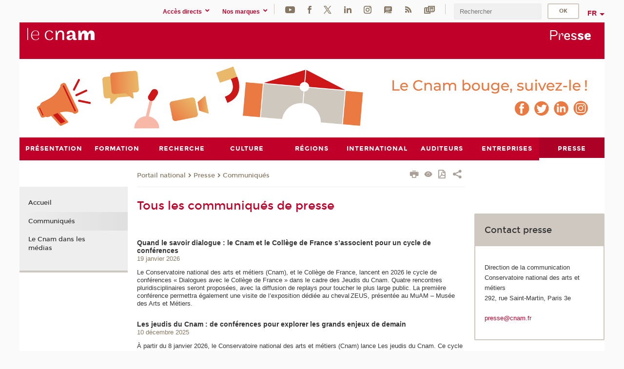

--- FILE ---
content_type: text/html;charset=UTF-8
request_url: https://presse.cnam.fr/communiques/tous-les-communiques-de-presse-1072.kjsp?RH=PRESS
body_size: 23496
content:


















<!DOCTYPE html>
<!--[if IE 8]> <html class="ie8 oldie no-js" xmlns="http://www.w3.org/1999/xhtml" lang="fr" xml:lang="fr"> <![endif]-->
<!--[if gt IE 8]><!--> <html class="no-js" xmlns="http://www.w3.org/1999/xhtml" lang="fr" xml:lang="fr"> <!--<![endif]-->
<head>
    <meta name="viewport" content="width=device-width, initial-scale=1.0" />
    















        <meta itemprop="description" content="" />
        <meta property="og:description" content="" />
        <meta itemprop="name" content="Tous&#x20;les&#x20;communiqu&eacute;s&#x20;de&#x20;presse" />
        <meta property="og:title" content="Tous&#x20;les&#x20;communiqu&eacute;s&#x20;de&#x20;presse" />
        <meta property="og:site_name" content="Presse" />
        <meta property="og:type" content="article" />
        <meta property="og:url" content="https://presse.cnam.fr/communiques/tous-les-communiques-de-presse-1072.kjsp?RH=1648634270109" />
        <meta itemprop="image" content="https://presse.cnam.fr&#x2f;images&#x2f;logo.png" />
        <meta property="og:image" content="https://presse.cnam.fr&#x2f;images&#x2f;logo.png" />
<meta http-equiv="content-type" content="text/html; charset=utf-8" />
<title>Tous les communiqués de presse | Presse | Cnam</title><link rel="canonical" href="https://presse.cnam.fr/communiques/tous-les-communiques-de-presse-1072.kjsp" /><link rel="shortcut icon" type="image/x-icon" href="https://presse.cnam.fr/jsp/images/favicon.ico" />
<link rel="icon" type="image/png" href="https://presse.cnam.fr/jsp/images/favicon.png" />
<meta http-equiv="pragma" content="no-cache" />

<link rel="schema.DC" href="http://purl.org/dc/elements/1.1/" />
<meta name="DC.Title" content="Tous&#x20;les&#x20;communiqu&eacute;s&#x20;de&#x20;presse&#x20;&#x7c;&#x20;Presse&#x20;&#x7c;&#x20;Cnam" />
<meta name="DC.Creator" content="Cnam" />
<meta name="DC.Subject" lang="fr-FR" content="" />
<meta name="DC.Description" lang="fr-FR" content="" />
<meta name="DC.Publisher" content="Cnam" />
<meta name="DC.Date.created" scheme="W3CDTF" content="20060523 00:00:00.0" />
<meta name="DC.Date.modified" scheme="W3CDTF" content="20240424 17:53:08.0" />
<meta name="DC.Language" scheme="RFC3066" content="fr-FR" />
<meta name="DC.Rights" content="Copyright &copy;Conservatoire national des arts et métiers" />

<meta name="author" lang="fr_FR" content="Cnam" />
<meta name="keywords" content="" />
<meta name="description" content="" />
<meta name="Date-Creation-yyyymmdd" content="20060523 00:00:00.0" />
<meta name="Date-Revision-yyyymmdd" content="20240424 17:53:08.0" />
<meta name="copyright" content="Copyright &copy;Conservatoire national des arts et métiers" />
<meta name="reply-to" content="cms@cnam.fr" />
<meta name="category" content="Internet" />

    <meta name="robots" content="index, follow" />

<meta name="distribution" content="global" />
<meta name="identifier-url" content="https://presse.cnam.fr/" />
<meta name="resource-type" content="document" />
<meta name="expires" content="-1" />
<meta name="Generator" content="" />
<meta name="Formatter" content="" />
    
    <link rel="start" title="Accueil" href="https://presse.cnam.fr/" />
    
    <link rel="alternate" type="application/rss+xml" title="Fil RSS des dix dernières actualités" href="https://presse.cnam.fr/adminsite/webservices/export_rss.jsp?NOMBRE=10&amp;CODE_RUBRIQUE=PRESS&amp;LANGUE=0" />

    <link rel="stylesheet" type="text/css" media="screen" href="https://presse.cnam.fr/jsp/styles/fonts/icones/IcoMoon.css" />
    <link rel="stylesheet" type="text/css" media="screen" href="https://presse.cnam.fr/jsp/styles/fonts.css" />
    <link rel="stylesheet" type="text/css" media="screen" href="https://presse.cnam.fr/jsp/styles/extension-galerie.css" />
    <!--[if lte IE 8]>
    <link rel="stylesheet" type="text/css" media="screen" href="https://presse.cnam.fr/jsp/styles/all-old-ie.css" />
    <script>'header|footer|main|article|section|audio|video|source'.replace(/\w+/g,function(t){document.createElement(t)})</script>
    <script type="text/javascript" src="https://presse.cnam.fr/adminsite/scripts/libs/ie8-shims.js"></script>
    <![endif]-->
    <!--[if gt IE 8]><!-->
    <link rel="stylesheet" type="text/css" media="screen" href="https://presse.cnam.fr/jsp/styles/screen.css" />
    <!--<![endif]-->
    <link rel="stylesheet" type="text/css" media="screen" href="https://presse.cnam.fr/wro/jQueryCSS/7bd5832b3be32ce6eeeab7c3f97decf8cb618101.css"/>
    <link rel="stylesheet" type="text/css" media="print" href="https://presse.cnam.fr/wro/styles-print/6bb61dd7e6436be9da16491d333d5fc1c0c6716a.css"/>
    <link rel="stylesheet" type="text/css" media="screen" href="https://presse.cnam.fr/wro/styles/eb57c25ff0ffddc60fdc7550a2ba2ba683ce697a.css"/>
    










<style type="text/css" media="screen">

	#menu_principal>li{
		
		width:11.11%;
	}


/*  remplacer par variable bandeau (de site) usine à sites */

	@media screen and (min-width: 50em) {.ligne_1 > .colonne_1 {
				width : 100%;
			}
	}.ie8 .ligne_1 > .colonne_1 {
			width : 100%;
		}
</style>


    

    <script type="text/javascript">
        var html = document.getElementsByTagName('html')[0];
        html.className = html.className.replace('no-js', 'js');
    </script>
    

    
    
    <script type="text/javascript" src="https://presse.cnam.fr/adminsite/fcktoolbox/fckeditor/fckeditor.js"></script>
    <script type="text/javascript" src="https://presse.cnam.fr/wro/scripts/717a17b0cdcdc1d468fbeedba4cdddfccb9e6da5.js"></script>

    



<!-- Matomo Script A-->
<script>
    var _paq = window._paq = window._paq || [];
    /* tracker methods like "setCustomDimension" should be called before "trackPageView" */
    _paq.push(['trackPageView']);
    _paq.push(['enableLinkTracking']);
    (function () {
        var u = "https://pascal.cnam.fr/";
        _paq.push(['setTrackerUrl', u + 'matomo.php']);
        _paq.push(['setSiteId', '129']);
        var d = document, g = d.createElement('script'), s = d.getElementsByTagName('script')[0];
        g.async = true;
        g.src = u + 'matomo.js';
        s.parentNode.insertBefore(g, s);
    })();
</script>
<!-- End Matomo Code -->



</head>
<body id="body" class="fiche pagelibre rubrique consultation">







<header>
	<div id="header_deco">
	    <div id="bandeau_outils">
	    	 <button id="menu-principal-bouton" class="plier-deplier__bouton" aria-expanded="false">
                <span class="css-icon-menu"></span>
                <span class="icon-libelle">Menu</span>
            </button>
		    <p id="liens_evitement">
		        <a href="#avec_nav_avec_encadres">Contenu</a> |
		        <a href="#menu_principal">Navigation</a> |
		        <a href="#acces_directs">Accès directs</a>  |
		        <a href="#connexion">Connexion</a>
		    </p>
		    






		    
		    	






   <div id="acces-directs" class="acces-direct plier-deplier mobile-menu__item js-mobile-menu__item">
       <button class="button bouton-bandeau plier-deplier__bouton">
           <span class="icon-libelle">Accès directs</span>
           <span class="icon icon-chevron_down"></span>
       </button>
       <div class="plier-deplier__contenu plier-deplier__contenu--clos mobile-menu__level js-mobile-menu__level">
           <div>
               <ul>
              	 
                   <li class="mobile-menu__item js-mobile-menu__item">                       
                   		<a href="https://www.cnam.fr/repertoire-des-centres-regionaux/" class="type_rubrique_0001">
                   			<span class="mobile-menu__item__picto"><img src="/medias/photo/picto-24px-wg8c-regions-alt_1466677173513-png"/></span><!--
                   			--><span class="mobile-menu__item__libelle">Répertoire des centres régionaux</span>
                   		</a>                     
                   </li>
                 
                   <li class="mobile-menu__item js-mobile-menu__item">                       
                   		<a href="https://www.cnam.fr/espace-numerique-de-formation/" class="type_rubrique_0004">
                   			<!--
                   			--><span class="mobile-menu__item__libelle">Espace numérique de formation</span>
                   		</a>                     
                   </li>
                 
                   <li class="mobile-menu__item js-mobile-menu__item">                       
                   		<a href="https://www.cnam.fr/tous-nos-moocs/" class="type_rubrique_0001">
                   			<span class="mobile-menu__item__picto"><img src="/medias/photo/picto-24px-wg8c-mooc-alt_1566546104318-png"/></span><!--
                   			--><span class="mobile-menu__item__libelle">Tous nos moocs</span>
                   		</a>                     
                   </li>
                 
                   <li class="mobile-menu__item js-mobile-menu__item">                       
                   		<a href="https://www.cnam.fr/handi-cnam/" class="type_rubrique_0004">
                   			<span class="mobile-menu__item__picto"><img src="/medias/photo/picto-24px-wg8c-handi-cnam_1469200995688-png"/></span><!--
                   			--><span class="mobile-menu__item__libelle">Handi'cnam</span>
                   		</a>                     
                   </li>
                 
                   <li class="mobile-menu__item js-mobile-menu__item">                       
                   		<a href="https://www.cnam.fr/cnam-blog/" class="type_rubrique_0004">
                   			<span class="mobile-menu__item__picto"><img src="/medias/photo/picto-blog_1562248441902-png"/></span><!--
                   			--><span class="mobile-menu__item__libelle">Cnam blog</span>
                   		</a>                     
                   </li>
                 
                   <li class="mobile-menu__item js-mobile-menu__item">                       
                   		<a href="https://www.cnam.fr/musee-des-arts-et-metiers/" class="type_rubrique_0004">
                   			<span class="mobile-menu__item__picto"><img src="/medias/photo/picto-24px-wg8c-musee_1466677105776-png"/></span><!--
                   			--><span class="mobile-menu__item__libelle">musée des Arts et Métiers</span>
                   		</a>                     
                   </li>
                 
                   <li class="mobile-menu__item js-mobile-menu__item">                       
                   		<a href="https://www.cnam.fr/la-boutique-du-cnam/" class="type_rubrique_0004">
                   			<span class="mobile-menu__item__picto"><img src="/medias/photo/picto-24px-wg8c-boutique_1466676772117-png"/></span><!--
                   			--><span class="mobile-menu__item__libelle">La boutique du Cnam</span>
                   		</a>                     
                   </li>
                 
                   <li class="mobile-menu__item js-mobile-menu__item">                       
                   		<a href="https://www.cnam.fr/acces-a-intracnam/" class="type_rubrique_0004">
                   			<span class="mobile-menu__item__picto"><img src="/medias/photo/picto-24px-wg8c-intranet_1466677065451-png"/></span><!--
                   			--><span class="mobile-menu__item__libelle">Accès à intraCnam</span>
                   		</a>                     
                   </li>
                 
               </ul>
           </div><!-- -->
		</div><!-- .plier-deplier__contenu -->
	</div><!-- #acces-directs .plier-deplier -->

		    
		    






   <div id="menu-composantes" class="acces-direct plier-deplier mobile-menu__item js-mobile-menu__item">
       <button class="button bouton-bandeau plier-deplier__bouton">
           <span class="icon-libelle">Nos marques</span>
           <span class="icon icon-chevron_down"></span>
       </button>
       <div class="plier-deplier__contenu plier-deplier__contenu--clos mobile-menu__level js-mobile-menu__level">
           <div>
               <ul>
              	 
                   <li class="mobile-menu__item js-mobile-menu__item">
                   		<a href="https://www.cnam.fr/cestes/">
                   			<!--
                   			--><span class="mobile-menu__item__libelle">Cestes</span>
                   		</a>
                   </li>
                 
                   <li class="mobile-menu__item js-mobile-menu__item">
                   		<a href="https://www.cnam.fr/cnam-entreprises/">
                   			<!--
                   			--><span class="mobile-menu__item__libelle">Cnam entreprises</span>
                   		</a>
                   </li>
                 
                   <li class="mobile-menu__item js-mobile-menu__item">
                   		<a href="https://www.cnam.fr/ecole-pasteur-cnam/">
                   			<!--
                   			--><span class="mobile-menu__item__libelle">Ecole Pasteur-Cnam</span>
                   		</a>
                   </li>
                 
                   <li class="mobile-menu__item js-mobile-menu__item">
                   		<a href="https://www.cnam.fr/ecole-vaucanson/">
                   			<!--
                   			--><span class="mobile-menu__item__libelle">Ecole Vaucanson</span>
                   		</a>
                   </li>
                 
                   <li class="mobile-menu__item js-mobile-menu__item">
                   		<a href="https://www.cnam.fr/eicnam/">
                   			<!--
                   			--><span class="mobile-menu__item__libelle">EICnam</span>
                   		</a>
                   </li>
                 
                   <li class="mobile-menu__item js-mobile-menu__item">
                   		<a href="https://www.cnam.fr/enass/">
                   			<!--
                   			--><span class="mobile-menu__item__libelle">ENASS</span>
                   		</a>
                   </li>
                 
                   <li class="mobile-menu__item js-mobile-menu__item">
                   		<a href="https://www.cnam.fr/enjmin/">
                   			<!--
                   			--><span class="mobile-menu__item__libelle">Enjmin</span>
                   		</a>
                   </li>
                 
                   <li class="mobile-menu__item js-mobile-menu__item">
                   		<a href="https://www.cnam.fr/esgt/">
                   			<!--
                   			--><span class="mobile-menu__item__libelle">ESGT</span>
                   		</a>
                   </li>
                 
                   <li class="mobile-menu__item js-mobile-menu__item">
                   		<a href="https://www.cnam.fr/iat/">
                   			<!--
                   			--><span class="mobile-menu__item__libelle">IAT</span>
                   		</a>
                   </li>
                 
                   <li class="mobile-menu__item js-mobile-menu__item">
                   		<a href="https://www.cnam.fr/ich/">
                   			<!--
                   			--><span class="mobile-menu__item__libelle">ICH</span>
                   		</a>
                   </li>
                 
                   <li class="mobile-menu__item js-mobile-menu__item">
                   		<a href="https://www.cnam.fr/icsv/">
                   			<!--
                   			--><span class="mobile-menu__item__libelle">ICSV</span>
                   		</a>
                   </li>
                 
                   <li class="mobile-menu__item js-mobile-menu__item">
                   		<a href="https://www.cnam.fr/iffi-/">
                   			<!--
                   			--><span class="mobile-menu__item__libelle">IFFI </span>
                   		</a>
                   </li>
                 
                   <li class="mobile-menu__item js-mobile-menu__item">
                   		<a href="https://www.cnam.fr/ihie-sset/">
                   			<!--
                   			--><span class="mobile-menu__item__libelle">IHIE-SSET</span>
                   		</a>
                   </li>
                 
                   <li class="mobile-menu__item js-mobile-menu__item">
                   		<a href="https://www.cnam.fr/iim/">
                   			<!--
                   			--><span class="mobile-menu__item__libelle">IIM</span>
                   		</a>
                   </li>
                 
                   <li class="mobile-menu__item js-mobile-menu__item">
                   		<a href="https://www.cnam.fr/inetop/">
                   			<!--
                   			--><span class="mobile-menu__item__libelle">Inetop</span>
                   		</a>
                   </li>
                 
                   <li class="mobile-menu__item js-mobile-menu__item">
                   		<a href="https://www.cnam.fr/inseac/">
                   			<!--
                   			--><span class="mobile-menu__item__libelle">INSEAC</span>
                   		</a>
                   </li>
                 
                   <li class="mobile-menu__item js-mobile-menu__item">
                   		<a href="https://www.cnam.fr/intd/">
                   			<!--
                   			--><span class="mobile-menu__item__libelle">INTD</span>
                   		</a>
                   </li>
                 
                   <li class="mobile-menu__item js-mobile-menu__item">
                   		<a href="https://www.cnam.fr/intec/">
                   			<!--
                   			--><span class="mobile-menu__item__libelle">Intec</span>
                   		</a>
                   </li>
                 
                   <li class="mobile-menu__item js-mobile-menu__item">
                   		<a href="https://www.cnam.fr/intechmer/">
                   			<!--
                   			--><span class="mobile-menu__item__libelle">Intechmer</span>
                   		</a>
                   </li>
                 
                   <li class="mobile-menu__item js-mobile-menu__item">
                   		<a href="https://www.cnam.fr/istna/">
                   			<!--
                   			--><span class="mobile-menu__item__libelle">Istna</span>
                   		</a>
                   </li>
                 
                   <li class="mobile-menu__item js-mobile-menu__item">
                   		<a href="https://www.cnam.fr/itip/">
                   			<!--
                   			--><span class="mobile-menu__item__libelle">ITIP</span>
                   		</a>
                   </li>
                 
               </ul>
           </div><!-- -->
		</div><!-- .plier-deplier__contenu -->
	</div><!-- #menu-composantes .plier-deplier -->

		    






    <div class="reseaux-sociaux">
        <div>
            <span class="reseaux-sociaux__libelle">Réseaux sociaux</span>
            <ul class="reseaux-sociaux__liste">
            
                <li class="reseaux-sociaux__item">
                    <a href="https://www.cnam.fr/youtube/" class="type_rubrique_0004" title="YouTube"><span><img src="/medias/photo/rs-header-youtube-fafafa_1479822313326-png" alt="picto-YouTube" /></span></a>
                </li>
            
                <li class="reseaux-sociaux__item">
                    <a href="https://www.cnam.fr/facebook/" class="type_rubrique_0004" title="Facebook"><span><img src="/medias/photo/rs-header-facebook-fafafa_1479822212444-png" alt="picto-Facebook" /></span></a>
                </li>
            
                <li class="reseaux-sociaux__item">
                    <a href="https://www.cnam.fr/twitter/" class="type_rubrique_0004" title="Twitter"><span><img src="/medias/photo/rs-header-x-fafafa_1693906626049-png" alt="picto-Twitter" /></span></a>
                </li>
            
                <li class="reseaux-sociaux__item">
                    <a href="https://www.cnam.fr/linkedin/" class="type_rubrique_0004" title="LinkedIn"><span><img src="/medias/photo/rs-header-linkedin-fafafa_1479822260102-png" alt="picto-LinkedIn" /></span></a>
                </li>
            
                <li class="reseaux-sociaux__item">
                    <a href="https://www.cnam.fr/instagram/" class="type_rubrique_0004" title="Instagram"><span><img src="/medias/photo/rs-header-instagram-fafafa_1479822239948-png" alt="picto-Instagram" /></span></a>
                </li>
            
                <li class="reseaux-sociaux__item">
                    <a href="https://www.cnam.fr/le-blog/" class="type_rubrique_0004" title="Le blog"><span><img src="/medias/photo/rs-header-blog-fafafa_1492781943288-png" alt="picto-Le blog" /></span></a>
                </li>
            
                <li class="reseaux-sociaux__item">
                    <a href="https://www.cnam.fr/rss/" class="type_rubrique_0004" title="RSS"><span><img src="/medias/photo/flux-rss_1521190418158-png" alt="picto-RSS" /></span></a>
                </li>
            
                <li class="reseaux-sociaux__item">
                    <a href="https://www.cnam.fr/newsletter/" class="type_rubrique_0001" title="Newsletter"><span><img src="/medias/photo/rs-header-newsletter-fafafa_1601651001790-png" alt="picto-Newsletter" /></span></a>
                </li>
            
            </ul>
        </div>
    </div><!-- .reseaux-sociaux -->

		    









<div id="recherche-simple" class="plier-deplier">
        <div class="recherche-simple-Top">
	        <form class="form-recherche-simple-Top"  action="/servlet/com.jsbsoft.jtf.core.SG?EXT=cnam&amp;PROC=RECHERCHE_SIMPLE&amp;ACTION=RECHERCHE&amp;RF=1648634270109&amp;RH=1648634270109&amp;ID_REQ=1768961320848" method="post">
	            <input type="hidden" name="#ECRAN_LOGIQUE#" value="RECHERCHE" />
	            <input type="hidden" name="ACTION" value="VALIDER" />
	            <input type="hidden" name="LANGUE_SEARCH" value="0" />
	            <input type="hidden" name="CODE_RUBRIQUE" value="PRESS" />
	            <input type="hidden" name="SITE_CLOISONNE" value="1" />
	            <input type="hidden" name="CODE_SITE_DISTANT" value="" />
	            <input type="hidden" name="SEARCH_SOUSRUBRIQUES" value="true" />
	            <input type="hidden" name="SEARCH_EXCLUSIONOBJET" value="" />
	            <input type="hidden" name="RH" value="1648634270109" />
	            <input type="hidden" name="OBJET" value="TOUS" />
	            <label for="MOTS_CLEFS">Recherche</label>
	            <input name="QUERY" role="search" type="text" id="MOTS_CLEFS" value="" placeholder="Rechercher" title="Rechercher par mots-clés" />
	            <input type="submit" value="ok" />
	                        
	            <div class="recherche-simple__combine-radio clearfix">
	             <span class="align"><input type="radio" name="moteur_combine" value="formation" id="radio-formation" checked="checked"><label class="label-radio-formation" for="radio-formation">Dans les formations</label></span>            
	            <span class="align"><input type="radio" name="moteur_combine" value="combine" id="radio-combine"><label class="label-radio-combine" for="radio-combine">Dans les autres pages </label></span>
	            <div class="recherche"><img src="/images/fleche_recherche_avance.png" alt="fleche recherche avance"><a class="button button__recherche-avance" href="/servlet/com.jsbsoft.jtf.core.SG?EXT=cnam&amp;PROC=RECHERCHE_FULL_TEXT&amp;ACTION=ACCUEIL&amp;RF=1648634270109&amp;RH=1648634270109&amp;ID_REQ=1768961320848">Recherche avancée</a></div>
	             </div>
	            
	        </form>
    </div><!-- .plier-deplier__contenu -->
</div><!-- #recherche-simple .plier-deplier -->

		    







<div id="versions" class="plier-deplier">
        <button class="plier-deplier__bouton versions__item" aria-expanded="false">fr</button>
        <div class="plier-deplier__contenu plier-deplier__contenu--clos">
	        <div><!--
	        --><ul><!----><li class="versions__item versions_en"  lang="en"><a href="https://www.cnam.eu/site-en/" hreflang="en">
	                        en
	                      </a></li><!----></ul><!--
	    --></div><!-- 
       --></div><!-- .plier-deplier__contenu -->
    </div><!-- #versions -->
    
	    </div> <!-- #bandeau_outils -->
		
	    <div id="banniere">
	   		











<div class="banniere clearfix" role="banner">
		<div class="banniere__logo-structure">
	            <a href="https://www.cnam.fr/" class="banniere__logo" title="Retour à la page d'accueil">
					<img src="/jsp/styles/img/logo_cnam_blanc_transp.png" alt="logo-Presse" title="Retour à la page d'accueil" />
	            </a>

			
				<a href="#2" class="banniere__structure" target="_blank">
	               
	            </a>
			
		</div>
		
         
        	<a href="https://presse.cnam.fr/" class="banniere__intitule" title="Retour à l’accueil du site"><!-- 
	        	
	        		--><span class="fragment_0">Pr</span><!--
	        		
	        		--><span class="fragment_1">es</span><!--
	        		
	        		--><span class="fragment_2">s</span><!--
	        		
	        		--><span class="fragment_3">e</span><!--
	        		
        	 --></a>
       
</div><!-- .banniere -->
	    </div>
	    
		     <a id="bandeau" href="https://presse.cnam.fr/">
		   		




	<div class="bandeau__large effet6">
		<div class="itemwrap">
			<div class="bandeau__large-image effetIn2" style="background-image:url('/uas/presse/NOM_PROPRIETE_BANDEAU_IMAGE_LARGE/presse.png')">
			</div>
		</div>
	</div>


		    </a>
		
	    <div id="menu" role="navigation" aria-expanded="false">
	        








    <ul id="menu_principal" class="menu_principal--riche mobile-menu__level js-mobile-menu__level"><!--
	            --><li class=" mobile-menu__item js-mobile-menu__item">
	            
	            <a href="https://presentation.cnam.fr/presentation/" class="js-menu-link type_rubrique_0001" aria-expanded="false"><span>Présentation</span></a>
	            
		            <div class="plier-deplier__contenu plier-deplier__contenu--clos mobile-menu__level js-mobile-menu__level ">
	                   <div class="menu_principal__col">
		                    <ul><!-- 
		                     	
		                     	--><li class=" mobile-menu__level__titre">
			                        <a href="https://presentation.cnam.fr/presentation/">
				                        
			            					Accueil
			            				
			                        </a>
			                    </li><!--
		                        --><li class=" mobile-menu__item js-mobile-menu__item">
		                            <a href="https://presentation.cnam.fr/jalons-historiques/" class="type_rubrique_0001">Jalons historiques</a>
			                        
		                        </li><!--
		                        --><li class=" mobile-menu__item js-mobile-menu__item">
		                            <a href="https://presentation.cnam.fr/nos-missions/" class="type_rubrique_0001">Nos missions</a>
			                        
		                        </li><!--
		                        --><li class=" mobile-menu__item js-mobile-menu__item">
		                            <a href="https://presentation.cnam.fr/la-fondation-du-cnam/" class="type_rubrique_0004">La Fondation du Cnam</a>
			                        
		                        </li><!--
		                        --><li class=" mobile-menu__item js-mobile-menu__item">
		                            <a href="https://presentation.cnam.fr/grands-projets/" class="type_rubrique_0001">Grands projets</a>
			                        
			                            <ul class="mobile-menu__level js-mobile-menu__level">
			                            	<li class=" mobile-menu__level__titre">
			                               		<a href="https://presentation.cnam.fr/grands-projets/">Grands projets</a>
			                            	</li><!--
			                                --><li class=" mobile-menu__item js-mobile-menu__item">
			                                   	<a href="https://presentation.cnam.fr/schema-directeur-des-ressources-humaines/" class="type_rubrique_0001">Schéma directeur des ressources humaines</a>
			                                   </li><!--
			                                --><li class=" mobile-menu__item js-mobile-menu__item">
			                                   	<a href="https://presentation.cnam.fr/schema-directeur-du-handicap/" class="type_rubrique_0001">Schéma directeur du handicap</a>
			                                   </li><!--
			                                --><li class=" mobile-menu__item js-mobile-menu__item">
			                                   	<a href="https://presentation.cnam.fr/schema-directeur-du-numerique/" class="type_rubrique_0001">Schéma directeur du numérique</a>
			                                   </li><!--
			                            --></ul>
		                        </li><!--
		                        --><li class=" mobile-menu__item js-mobile-menu__item">
		                            <a href="https://presentation.cnam.fr/le-cnam-recrute/" class="type_rubrique_0001">Le Cnam recrute</a>
			                        
			                            <ul class="mobile-menu__level js-mobile-menu__level">
			                            	<li class=" mobile-menu__level__titre">
			                               		<a href="https://presentation.cnam.fr/le-cnam-recrute/">Le Cnam recrute</a>
			                            	</li><!--
			                                --><li class=" mobile-menu__item js-mobile-menu__item">
			                                   	<a href="https://presentation.cnam.fr/l-index-d-egalite-professionnelle/" class="type_rubrique_0001">L'index d'égalité professionnelle</a>
			                                   </li><!--
			                            --></ul>
		                        </li><!--
		                        --><li class=" mobile-menu__item js-mobile-menu__item">
		                            <a href="https://presentation.cnam.fr/adresses-et-plans-d-acces/" class="type_rubrique_0001">Adresses et plans d'accès</a>
			                        
		                        </li><!--
		                        --><li class=" mobile-menu__item js-mobile-menu__item">
		                            <a href="https://presentation.cnam.fr/contacts/" class="type_rubrique_0001">Contacts</a>
			                        
		                        </li><!--
		                    --></ul>
	                   </div>
	                    
		           </div>
	           
	          </li><!-- 
	            --><li class=" mobile-menu__item js-mobile-menu__item">
	            
	            <a href="https://formation.cnam.fr/formation/" class="js-menu-link type_rubrique_0001" aria-expanded="false"><span>Formation</span></a>
	            
		            <div class="plier-deplier__contenu plier-deplier__contenu--clos mobile-menu__level js-mobile-menu__level ">
	                   <div class="menu_principal__col">
		                    <ul><!-- 
		                     	
		                     	--><li class=" mobile-menu__level__titre">
			                        <a href="https://formation.cnam.fr/formation/">
				                        
			            					Accueil
			            				
			                        </a>
			                    </li><!--
		                        --><li class=" mobile-menu__item js-mobile-menu__item">
		                            <a href="https://formation.cnam.fr/actualites-de-la-formation/" class="type_rubrique_0001">Actualités de la formation</a>
			                        
		                        </li><!--
		                        --><li class=" mobile-menu__item js-mobile-menu__item">
		                            <a href="https://formation.cnam.fr/comment-se-former-et-se-financer-/" class="type_rubrique_0001">Comment se former et se financer?</a>
			                        
			                            <ul class="mobile-menu__level js-mobile-menu__level">
			                            	<li class=" mobile-menu__level__titre">
			                               		<a href="https://formation.cnam.fr/comment-se-former-et-se-financer-/">Comment se former et se financer?</a>
			                            	</li><!--
			                                --><li class=" mobile-menu__item js-mobile-menu__item">
			                                   	<a href="https://formation.cnam.fr/obtenir-un-diplome-ou-un-certificat/" class="type_rubrique_0001">Obtenir un diplôme ou un certificat</a>
			                                   </li><!--
			                                --><li class=" mobile-menu__item js-mobile-menu__item">
			                                   	<a href="https://formation.cnam.fr/unite-d-enseignement-a-la-carte/" class="type_rubrique_0001">Unité d'enseignement à la carte</a>
			                                   </li><!--
			                                --><li class=" mobile-menu__item js-mobile-menu__item">
			                                   	<a href="https://formation.cnam.fr/formation-entreprises-en-journee/" class="type_rubrique_0001">Formation entreprises en journée</a>
			                                   </li><!--
			                                --><li class=" mobile-menu__item js-mobile-menu__item">
			                                   	<a href="https://formation.cnam.fr/en-apprentissage-ou-en-professionnalisation/" class="type_rubrique_0001">En apprentissage ou en professionnalisation</a>
			                                   </li><!--
			                                --><li class=" mobile-menu__item js-mobile-menu__item">
			                                   	<a href="https://formation.cnam.fr/comment-financer-sa-formation/" class="type_rubrique_0001">Comment  financer sa formation</a>
			                                   </li><!--
			                            --></ul>
		                        </li><!--
		                        --><li class=" mobile-menu__item js-mobile-menu__item">
		                            <a href="https://formation.cnam.fr/rechercher-par-discipline/" class="type_rubrique_0001">Rechercher par discipline</a>
			                        
		                        </li><!--
		                        --><li class=" mobile-menu__item js-mobile-menu__item">
		                            <a href="https://formation.cnam.fr/rechercher-par-metier/" class="type_rubrique_0001">Rechercher par métier</a>
			                        
		                        </li><!--
		                        --><li class="menu_principal-actif  mobile-menu__item js-mobile-menu__item">
		                            <a href="https://formation.cnam.fr/rechercher-par-region/" class="type_rubrique_0001">Rechercher par région</a>
			                        
		                        </li><!--
		                        --><li class=" mobile-menu__item js-mobile-menu__item">
		                            <a href="https://formation.cnam.fr/catalogue-national-des-formations/" class="type_rubrique_0001">Catalogue national des formations</a>
			                        
		                        </li><!--
		                        --><li class=" mobile-menu__item js-mobile-menu__item">
		                            <a href="https://formation.cnam.fr/catalogue-de-la-formation-ouverte-a-distance/" class="type_rubrique_0004">Catalogue de la formation ouverte à distance</a>
			                        
		                        </li><!--
		                        --><li class=" mobile-menu__item js-mobile-menu__item">
		                            <a href="https://formation.cnam.fr/catalogue-des-stages/" class="type_rubrique_0004">Catalogue des stages</a>
			                        
		                        </li><!--
		                        --><li class=" mobile-menu__item js-mobile-menu__item">
		                            <a href="https://formation.cnam.fr/catalogue-de-l-alternance/" class="type_rubrique_0004">Catalogue de l'alternance</a>
			                        
		                        </li><!--
		                        --><li class=" mobile-menu__item js-mobile-menu__item">
		                            <a href="https://formation.cnam.fr/valider-ses-acquis/" class="type_rubrique_0004">Valider ses acquis</a>
			                        
		                        </li><!--
		                        --><li class=" mobile-menu__item js-mobile-menu__item">
		                            <a href="https://formation.cnam.fr/notre-engagement-qualite/" class="type_rubrique_0001">Notre engagement qualité</a>
			                        
		                        </li><!--
		                        --><li class=" mobile-menu__item js-mobile-menu__item">
		                            <a href="https://formation.cnam.fr/micro-certifications/" class="type_rubrique_0001">Micro-certifications</a>
			                        
		                        </li><!--
		                    --></ul>
	                   </div>
	                    
		           </div>
	           
	          </li><!-- 
	            --><li class=" mobile-menu__item js-mobile-menu__item">
	            
	            <a href="https://recherche.cnam.fr/recherche/" class="js-menu-link type_rubrique_0001" aria-expanded="false"><span>Recherche</span></a>
	            
		            <div class="plier-deplier__contenu plier-deplier__contenu--clos mobile-menu__level js-mobile-menu__level ">
	                   <div class="menu_principal__col">
		                    <ul><!-- 
		                     	
		                     	--><li class=" mobile-menu__level__titre">
			                        <a href="https://recherche.cnam.fr/recherche/">
				                        
			            					Accueil
			            				
			                        </a>
			                    </li><!--
		                        --><li class=" mobile-menu__item js-mobile-menu__item">
		                            <a href="https://recherche.cnam.fr/la-direction-de-la-recherche-son-actu/" class="type_rubrique_0001">La direction de la recherche & son actu</a>
			                        
			                            <ul class="mobile-menu__level js-mobile-menu__level">
			                            	<li class=" mobile-menu__level__titre">
			                               		<a href="https://recherche.cnam.fr/la-direction-de-la-recherche-son-actu/">La direction de la recherche & son actu</a>
			                            	</li><!--
			                                --><li class=" mobile-menu__item js-mobile-menu__item">
			                                   	<a href="https://recherche.cnam.fr/agenda-actus/" class="type_rubrique_0001">Agenda & actus</a>
			                                   </li><!--
			                                --><li class=" mobile-menu__item js-mobile-menu__item">
			                                   	<a href="https://recherche.cnam.fr/organisation-contacts/" class="type_rubrique_0001">Organisation & contacts</a>
			                                   </li><!--
			                            --></ul>
		                        </li><!--
		                        --><li class=" mobile-menu__item js-mobile-menu__item">
		                            <a href="https://recherche.cnam.fr/laboratoires/" class="type_rubrique_0001">Laboratoires</a>
			                        
		                        </li><!--
		                        --><li class=" mobile-menu__item js-mobile-menu__item">
		                            <a href="https://recherche.cnam.fr/etudes-doctorales-hdr/" class="type_rubrique_0001">Études doctorales & HDR</a>
			                        
			                            <ul class="mobile-menu__level js-mobile-menu__level">
			                            	<li class=" mobile-menu__level__titre">
			                               		<a href="https://recherche.cnam.fr/etudes-doctorales-hdr/">Études doctorales & HDR</a>
			                            	</li><!--
			                                --><li class=" mobile-menu__item js-mobile-menu__item">
			                                   	<a href="https://recherche.cnam.fr/je-choisis-le-cnam-/" class="type_rubrique_0001">Je choisis le Cnam ?</a>
			                                   </li><!--
			                                --><li class=" mobile-menu__item js-mobile-menu__item">
			                                   	<a href="https://recherche.cnam.fr/j-etudie-au-cnam-/" class="type_rubrique_0001">J'étudie au Cnam !</a>
			                                   </li><!--
			                                --><li class=" mobile-menu__item js-mobile-menu__item">
			                                   	<a href="https://recherche.cnam.fr/je-passe-mon-hdr/" class="type_rubrique_0001">Je passe mon HDR</a>
			                                   </li><!--
			                            --></ul>
		                        </li><!--
		                        --><li class=" mobile-menu__item js-mobile-menu__item">
		                            <a href="https://recherche.cnam.fr/partenariats-financements/" class="type_rubrique_0001">Partenariats & financements</a>
			                        
			                            <ul class="mobile-menu__level js-mobile-menu__level">
			                            	<li class=" mobile-menu__level__titre">
			                               		<a href="https://recherche.cnam.fr/partenariats-financements/">Partenariats & financements</a>
			                            	</li><!--
			                                --><li class=" mobile-menu__item js-mobile-menu__item">
			                                   	<a href="https://recherche.cnam.fr/aap-recherche-prix/" class="type_rubrique_0001">AAP recherche & prix</a>
			                                   </li><!--
			                            --></ul>
		                        </li><!--
		                        --><li class=" mobile-menu__item js-mobile-menu__item">
		                            <a href="https://recherche.cnam.fr/diffusion-vulgarisation-medias/" class="type_rubrique_0001">Diffusion, vulgarisation, médias</a>
			                        
			                            <ul class="mobile-menu__level js-mobile-menu__level">
			                            	<li class=" mobile-menu__level__titre">
			                               		<a href="https://recherche.cnam.fr/diffusion-vulgarisation-medias/">Diffusion, vulgarisation, médias</a>
			                            	</li><!--
			                                --><li class=" mobile-menu__item js-mobile-menu__item">
			                                   	<a href="https://recherche.cnam.fr/au-coeur-des-labos/" class="type_rubrique_0001">Au coeur des labos</a>
			                                   </li><!--
			                                --><li class=" mobile-menu__item js-mobile-menu__item">
			                                   	<a href="https://recherche.cnam.fr/presse-medias/" class="type_rubrique_0001">Presse & médias</a>
			                                   </li><!--
			                                --><li class=" mobile-menu__item js-mobile-menu__item">
			                                   	<a href="https://recherche.cnam.fr/science-ouverte/" class="type_rubrique_0001">Science ouverte</a>
			                                   </li><!--
			                            --></ul>
		                        </li><!--
		                        --><li class=" mobile-menu__item js-mobile-menu__item">
		                            <a href="https://recherche.cnam.fr/ethique-et-integrite-dans-la-recherche/" class="type_rubrique_0001">Ethique et intégrité dans la recherche</a>
			                        
		                        </li><!--
		                    --></ul>
	                   </div>
	                    
		           </div>
	           
	          </li><!-- 
	            --><li class=" mobile-menu__item js-mobile-menu__item">
	            
	            <a href="https://culture.cnam.fr/culture/" class="js-menu-link type_rubrique_0001" aria-expanded="false"><span>Culture</span></a>
	            
		            <div class="plier-deplier__contenu plier-deplier__contenu--clos mobile-menu__level js-mobile-menu__level ">
	                   <div class="menu_principal__col">
		                    <ul><!-- 
		                     	
		                     	--><li class=" mobile-menu__level__titre">
			                        <a href="https://culture.cnam.fr/culture/">
				                        
			            					Accueil
			            				
			                        </a>
			                    </li><!--
		                        --><li class=" mobile-menu__item js-mobile-menu__item">
		                            <a href="https://culture.cnam.fr/agenda/" class="type_rubrique_0001">Agenda</a>
			                        
			                            <ul class="mobile-menu__level js-mobile-menu__level">
			                            	<li class=" mobile-menu__level__titre">
			                               		<a href="https://culture.cnam.fr/agenda/">Agenda</a>
			                            	</li><!--
			                                --><li class=" mobile-menu__item js-mobile-menu__item">
			                                   	<a href="https://culture.cnam.fr/juin/" class="type_rubrique_0001">Juin</a>
			                                   </li><!--
			                                --><li class=" mobile-menu__item js-mobile-menu__item">
			                                   	<a href="https://culture.cnam.fr/juillet-aout/" class="type_rubrique_0001">Juillet-Août</a>
			                                   </li><!--
			                                --><li class=" mobile-menu__item js-mobile-menu__item">
			                                   	<a href="https://culture.cnam.fr/septembre/" class="type_rubrique_0001">Septembre</a>
			                                   </li><!--
			                                --><li class=" mobile-menu__item js-mobile-menu__item">
			                                   	<a href="https://culture.cnam.fr/octobre/" class="type_rubrique_0001">Octobre</a>
			                                   </li><!--
			                                --><li class=" mobile-menu__item js-mobile-menu__item">
			                                   	<a href="https://culture.cnam.fr/novembre/" class="type_rubrique_0001">Novembre</a>
			                                   </li><!--
			                                --><li class=" mobile-menu__item js-mobile-menu__item">
			                                   	<a href="https://culture.cnam.fr/decembre/" class="type_rubrique_0001">Décembre</a>
			                                   </li><!--
			                                --><li class=" mobile-menu__item js-mobile-menu__item">
			                                   	<a href="https://culture.cnam.fr/janvier/" class="type_rubrique_0001">Janvier</a>
			                                   </li><!--
			                                --><li class=" mobile-menu__item js-mobile-menu__item">
			                                   	<a href="https://culture.cnam.fr/fevrier/" class="type_rubrique_0001">Février</a>
			                                   </li><!--
			                            --></ul>
		                        </li><!--
		                        --><li class=" mobile-menu__item js-mobile-menu__item">
		                            <a href="https://culture.cnam.fr/medias-cnam/" class="type_rubrique_0001">Medias-Cnam</a>
			                        
			                            <ul class="mobile-menu__level js-mobile-menu__level">
			                            	<li class=" mobile-menu__level__titre">
			                               		<a href="https://culture.cnam.fr/medias-cnam/">Medias-Cnam</a>
			                            	</li><!--
			                                --><li class=" mobile-menu__item js-mobile-menu__item">
			                                   	<a href="https://culture.cnam.fr/tous-les-enregistrements/" class="type_rubrique_0001">Tous les enregistrements</a>
			                                   </li><!--
			                                --><li class=" mobile-menu__item js-mobile-menu__item">
			                                   	<a href="https://culture.cnam.fr/tous-les-audios/" class="type_rubrique_0001">Tous les audios</a>
			                                   </li><!--
			                            --></ul>
		                        </li><!--
		                        --><li class=" mobile-menu__item js-mobile-menu__item">
		                            <a href="https://culture.cnam.fr/vient-de-paraitre/" class="type_rubrique_0001">Vient de paraître</a>
			                        
		                        </li><!--
		                        --><li class=" mobile-menu__item js-mobile-menu__item">
		                            <a href="https://culture.cnam.fr/expositions-virtuelles/" class="type_rubrique_0001">Expositions virtuelles</a>
			                        
			                            <ul class="mobile-menu__level js-mobile-menu__level">
			                            	<li class=" mobile-menu__level__titre">
			                               		<a href="https://culture.cnam.fr/expositions-virtuelles/">Expositions virtuelles</a>
			                            	</li><!--
			                                --><li class=" mobile-menu__item js-mobile-menu__item">
			                                   	<a href="https://culture.cnam.fr/lumiere-sur-les-metiers-de-l-industrie-nucleaire/" class="type_rubrique_0001">Lumière sur les métiers de l'industrie nucléaire</a>
			                                   </li><!--
			                                --><li class=" mobile-menu__item js-mobile-menu__item">
			                                   	<a href="https://culture.cnam.fr/plus-belle-la-mecanique/" class="type_rubrique_0001">Plus belle la mécanique</a>
			                                   </li><!--
			                                --><li class=" mobile-menu__item js-mobile-menu__item">
			                                   	<a href="https://culture.cnam.fr/le-cnam-230-ans-d-histoire/" class="type_rubrique_0001">le Cnam, 230 ans d’histoire</a>
			                                   </li><!--
			                                --><li class=" mobile-menu__item js-mobile-menu__item">
			                                   	<a href="https://culture.cnam.fr/l-abbe-gregoire-un-heritage-toujours-vivant-/" class="type_rubrique_0001">L'abbé Grégoire, un héritage toujours vivant/</a>
			                                   </li><!--
			                                --><li class=" mobile-menu__item js-mobile-menu__item">
			                                   	<a href="https://culture.cnam.fr/main-tenant-/" class="type_rubrique_0001">Main tenant/</a>
			                                   </li><!--
			                                --><li class=" mobile-menu__item js-mobile-menu__item">
			                                   	<a href="https://culture.cnam.fr/la-bibliotheque-du-cnam-hier-aujourd-hui-/" class="type_rubrique_0001">La bibliothèque du Cnam, hier & aujourd'hui/</a>
			                                   </li><!--
			                                --><li class=" mobile-menu__item js-mobile-menu__item">
			                                   	<a href="https://culture.cnam.fr/objets-du-musee-/" class="type_rubrique_0001">Objets du Musée/</a>
			                                   </li><!--
			                                --><li class=" mobile-menu__item js-mobile-menu__item">
			                                   	<a href="https://culture.cnam.fr/decalcomanie-/" class="type_rubrique_0001">Décalcomanie/</a>
			                                   </li><!--
			                                --><li class=" mobile-menu__item js-mobile-menu__item">
			                                   	<a href="https://culture.cnam.fr/repare-moi-si-tu-peux-/" class="type_rubrique_0001">Répare-moi si tu peux/</a>
			                                   </li><!--
			                                --><li class=" mobile-menu__item js-mobile-menu__item">
			                                   	<a href="https://culture.cnam.fr/explorac-o-/" class="type_rubrique_0001">Exploração/</a>
			                                   </li><!--
			                                --><li class=" mobile-menu__item js-mobile-menu__item">
			                                   	<a href="https://culture.cnam.fr/le-piano-oriental-/" class="type_rubrique_0001">Le Piano oriental/</a>
			                                   </li><!--
			                                --><li class=" mobile-menu__item js-mobile-menu__item">
			                                   	<a href="https://culture.cnam.fr/5-sens-et-9e-art-/" class="type_rubrique_0001">5 sens et 9e art/</a>
			                                   </li><!--
			                                --><li class=" mobile-menu__item js-mobile-menu__item">
			                                   	<a href="https://culture.cnam.fr/surimpressions-/" class="type_rubrique_0001">Surimpressions/</a>
			                                   </li><!--
			                                --><li class=" mobile-menu__item js-mobile-menu__item">
			                                   	<a href="https://culture.cnam.fr/le-cnam-70-ans-d-engagement-sur-les-territoires/" class="type_rubrique_0001">Le Cnam : 70 ans d'engagement sur les territoires</a>
			                                   </li><!--
			                                --><li class=" mobile-menu__item js-mobile-menu__item">
			                                   	<a href="https://culture.cnam.fr/detours-verts-le-futur-des-transports-/" class="type_rubrique_0001">Détours verts : le futur des transports/</a>
			                                   </li><!--
			                                --><li class=" mobile-menu__item js-mobile-menu__item">
			                                   	<a href="https://culture.cnam.fr/out-of-home-/" class="type_rubrique_0001">Out of Home/</a>
			                                   </li><!--
			                                --><li class=" mobile-menu__item js-mobile-menu__item">
			                                   	<a href="https://culture.cnam.fr/the-shoe-must-go-on-/" class="type_rubrique_0001">The Shoe Must Go On/</a>
			                                   </li><!--
			                                --><li class=" mobile-menu__item js-mobile-menu__item">
			                                   	<a href="https://culture.cnam.fr/simplement-afghanes-/" class="type_rubrique_0001">Simplement Afghanes/</a>
			                                   </li><!--
			                                --><li class=" mobile-menu__item js-mobile-menu__item">
			                                   	<a href="https://culture.cnam.fr/exils-syriens-/" class="type_rubrique_0001">Exils syriens/</a>
			                                   </li><!--
			                                --><li class=" mobile-menu__item js-mobile-menu__item">
			                                   	<a href="https://culture.cnam.fr/made-in-cnam-/" class="type_rubrique_0001">Made in Cnam/</a>
			                                   </li><!--
			                                --><li class=" mobile-menu__item js-mobile-menu__item">
			                                   	<a href="https://culture.cnam.fr/station-9e-art-/" class="type_rubrique_0001">Station 9e art/</a>
			                                   </li><!--
			                                --><li class=" mobile-menu__item js-mobile-menu__item">
			                                   	<a href="https://culture.cnam.fr/itineraires-/" class="type_rubrique_0001">Itinéraires/</a>
			                                   </li><!--
			                                --><li class=" mobile-menu__item js-mobile-menu__item">
			                                   	<a href="https://culture.cnam.fr/infinites-plurielles-/" class="type_rubrique_0001">Infinités plurielles/</a>
			                                   </li><!--
			                                --><li class=" mobile-menu__item js-mobile-menu__item">
			                                   	<a href="https://culture.cnam.fr/histoires-d-objets-/" class="type_rubrique_0001">Histoires d'objets/</a>
			                                   </li><!--
			                                --><li class=" mobile-menu__item js-mobile-menu__item">
			                                   	<a href="https://culture.cnam.fr/roms-entre-autres-/" class="type_rubrique_0001">Roms entre autres/</a>
			                                   </li><!--
			                                --><li class=" mobile-menu__item js-mobile-menu__item">
			                                   	<a href="https://culture.cnam.fr/la-deportation-des-enfants-juifs-du-3e-arrondissement/" class="type_rubrique_0001">La déportation des enfants juifs du 3e arrondissement</a>
			                                   </li><!--
			                            --></ul>
		                        </li><!--
		                        --><li class=" mobile-menu__item js-mobile-menu__item">
		                            <a href="https://culture.cnam.fr/bibliotheques-scd-/" class="type_rubrique_0004">Bibliothèques (SCD)</a>
			                        
		                        </li><!--
		                        --><li class=" mobile-menu__item js-mobile-menu__item">
		                            <a href="https://culture.cnam.fr/conservatoire-numerique-des-arts-et-metiers-cnum-/" class="type_rubrique_0004">Conservatoire numérique des Arts et Métiers (Cnum)</a>
			                        
		                        </li><!--
		                        --><li class=" mobile-menu__item js-mobile-menu__item">
		                            <a href="https://culture.cnam.fr/musee-des-arts-et-metiers/" class="type_rubrique_0004">Musée des Arts et Métiers</a>
			                        
		                        </li><!--
		                    --></ul>
	                   </div>
	                    
		           </div>
	           
	          </li><!-- 
	            --><li class=" mobile-menu__item js-mobile-menu__item">
	            
	            <a href="https://regions.cnam.fr/regions/" class="js-menu-link type_rubrique_0001" aria-expanded="false"><span>Régions</span></a>
	            
		            <div class="plier-deplier__contenu plier-deplier__contenu--clos mobile-menu__level js-mobile-menu__level ">
	                   <div class="menu_principal__col">
		                    <ul><!-- 
		                     	
		                     	--><li class=" mobile-menu__level__titre">
			                        <a href="https://regions.cnam.fr/regions/">
				                        
			            					Accueil
			            				
			                        </a>
			                    </li><!--
		                        --><li class=" mobile-menu__item js-mobile-menu__item">
		                            <a href="https://regions.cnam.fr/actualites/" class="type_rubrique_0001">Actualités</a>
			                        
		                        </li><!--
		                        --><li class=" mobile-menu__item js-mobile-menu__item">
		                            <a href="https://regions.cnam.fr/repertoire/" class="type_rubrique_0001">Répertoire</a>
			                        
		                        </li><!--
		                    --></ul>
	                   </div>
	                    
		           </div>
	           
	          </li><!-- 
	            --><li class=" mobile-menu__item js-mobile-menu__item">
	            
	            <a href="https://international.cnam.fr/international/" class="js-menu-link type_rubrique_0001" aria-expanded="false"><span>International</span></a>
	            
		            <div class="plier-deplier__contenu plier-deplier__contenu--clos mobile-menu__level js-mobile-menu__level ">
	                   <div class="menu_principal__col">
		                    <ul><!-- 
		                     	
		                     	--><li class=" mobile-menu__level__titre">
			                        <a href="https://international.cnam.fr/international/">
				                        
			            					Actions internationales
			            				
			                        </a>
			                    </li><!--
		                        --><li class=" mobile-menu__item js-mobile-menu__item">
		                            <a href="https://international.cnam.fr/etudiants-et-professionnels/" class="type_rubrique_0001">Étudiants et professionnels</a>
			                        
			                            <ul class="mobile-menu__level js-mobile-menu__level">
			                            	<li class=" mobile-menu__level__titre">
			                               		<a href="https://international.cnam.fr/etudiants-et-professionnels/">Étudiants et professionnels</a>
			                            	</li><!--
			                                --><li class=" mobile-menu__item js-mobile-menu__item">
			                                   	<a href="https://international.cnam.fr/mobilites-internationales/" class="type_rubrique_0001">Mobilités internationales</a>
			                                   </li><!--
			                                --><li class=" mobile-menu__item js-mobile-menu__item">
			                                   	<a href="https://international.cnam.fr/bourses-erasmus-mobilite-intra-europeenne-ka131-/" class="type_rubrique_0001">Bourses Erasmus+ Mobilité intra-européenne (KA131)</a>
			                                   </li><!--
			                                --><li class=" mobile-menu__item js-mobile-menu__item">
			                                   	<a href="https://international.cnam.fr/bourses-erasmus-mobilite-internationale-de-credits-mic-/" class="type_rubrique_0001">Bourses Erasmus+ Mobilité internationale de crédits (MIC)</a>
			                                   </li><!--
			                                --><li class=" mobile-menu__item js-mobile-menu__item">
			                                   	<a href="https://international.cnam.fr/logement/" class="type_rubrique_0001">Logement</a>
			                                   </li><!--
			                            --></ul>
		                        </li><!--
		                        --><li class=" mobile-menu__item js-mobile-menu__item">
		                            <a href="https://international.cnam.fr/projets-internationaux/" class="type_rubrique_0001">Projets internationaux</a>
			                        
		                        </li><!--
		                        --><li class=" mobile-menu__item js-mobile-menu__item">
		                            <a href="https://international.cnam.fr/partenaires/" class="type_rubrique_0001">Partenaires</a>
			                        
		                        </li><!--
		                    --></ul>
	                   </div>
	                    
		           </div>
	           
	          </li><!-- 
	            --><li class=" mobile-menu__item js-mobile-menu__item">
	            
	            <a href="https://eleves.cnam.fr/auditeurs/" class="js-menu-link type_rubrique_0001" aria-expanded="false"><span>Auditeurs</span></a>
	            
		            <div class="plier-deplier__contenu plier-deplier__contenu--clos mobile-menu__level js-mobile-menu__level ">
	                   <div class="menu_principal__col">
		                    <ul><!-- 
		                     	
		                     	--><li class=" mobile-menu__level__titre">
			                        <a href="https://eleves.cnam.fr/auditeurs/">
				                        
			            					Accueil
			            				
			                        </a>
			                    </li><!--
		                        --><li class=" mobile-menu__item js-mobile-menu__item">
		                            <a href="https://eleves.cnam.fr/vie-scolaire/" class="type_rubrique_0001">Vie scolaire</a>
			                        
		                        </li><!--
		                        --><li class=" mobile-menu__item js-mobile-menu__item">
		                            <a href="https://eleves.cnam.fr/devenir-entrepreneur-e-cnam-incubateur/" class="type_rubrique_0001">Devenir entrepreneur.e - Cnam incubateur</a>
			                        
		                        </li><!--
		                        --><li class=" mobile-menu__item js-mobile-menu__item">
		                            <a href="https://eleves.cnam.fr/la-communaute-des-cnamiens/" class="type_rubrique_0001">La communauté des Cnamiens</a>
			                        
			                            <ul class="mobile-menu__level js-mobile-menu__level">
			                            	<li class=" mobile-menu__level__titre">
			                               		<a href="https://eleves.cnam.fr/la-communaute-des-cnamiens/">La communauté des Cnamiens</a>
			                            	</li><!--
			                                --><li class=" mobile-menu__item js-mobile-menu__item">
			                                   	<a href="https://eleves.cnam.fr/elections/" class="type_rubrique_0001">Elections</a>
			                                   </li><!--
			                                --><li class=" mobile-menu__item js-mobile-menu__item">
			                                   	<a href="https://eleves.cnam.fr/vos-representants-dans-les-conseils/" class="type_rubrique_0001">Vos représentants dans les conseils</a>
			                                   </li><!--
			                                --><li class=" mobile-menu__item js-mobile-menu__item">
			                                   	<a href="https://eleves.cnam.fr/parcours-d-eleves/" class="type_rubrique_0001">Parcours d'élèves</a>
			                                   </li><!--
			                                --><li class=" mobile-menu__item js-mobile-menu__item">
			                                   	<a href="https://eleves.cnam.fr/associations-et-alumni/" class="type_rubrique_0001">Associations et alumni</a>
			                                   </li><!--
			                            --></ul>
		                        </li><!--
		                        --><li class=" mobile-menu__item js-mobile-menu__item">
		                            <a href="https://eleves.cnam.fr/l-observatoire-des-etudes-et-carrieres/" class="type_rubrique_0001">L'Observatoire des études et carrières</a>
			                        
			                            <ul class="mobile-menu__level js-mobile-menu__level">
			                            	<li class=" mobile-menu__level__titre">
			                               		<a href="https://eleves.cnam.fr/l-observatoire-des-etudes-et-carrieres/">L'Observatoire des études et carrières</a>
			                            	</li><!--
			                                --><li class=" mobile-menu__item js-mobile-menu__item">
			                                   	<a href="https://eleves.cnam.fr/taux-de-reussite/" class="type_rubrique_0001">Taux de réussite</a>
			                                   </li><!--
			                                --><li class=" mobile-menu__item js-mobile-menu__item">
			                                   	<a href="https://eleves.cnam.fr/l-evolution-professionnelle-des-diplomes/" class="type_rubrique_0001">L'évolution professionnelle des diplômés</a>
			                                   </li><!--
			                                --><li class=" mobile-menu__item js-mobile-menu__item">
			                                   	<a href="https://eleves.cnam.fr/l-appreciation-des-enseignements-/" class="type_rubrique_0001">L'appréciation des enseignements </a>
			                                   </li><!--
			                                --><li class=" mobile-menu__item js-mobile-menu__item">
			                                   	<a href="https://eleves.cnam.fr/la-satisfaction-des-formations/" class="type_rubrique_0001">La satisfaction des formations</a>
			                                   </li><!--
			                            --></ul>
		                        </li><!--
		                        --><li class=" mobile-menu__item js-mobile-menu__item">
		                            <a href="https://emploi.cnam.fr/emplois-et-stages/" class="type_rubrique_0001">Emplois et stages</a>
			                        
		                        </li><!--
		                    --></ul>
	                   </div>
	                    
		           </div>
	           
	          </li><!-- 
	            --><li class=" mobile-menu__item js-mobile-menu__item">
	            
	            <a href="https://entreprises.cnam.fr/entreprises/" class="js-menu-link type_rubrique_0001" aria-expanded="false"><span>Entreprises</span></a>
	            
		            <div class="plier-deplier__contenu plier-deplier__contenu--clos mobile-menu__level js-mobile-menu__level ">
	                   <div class="menu_principal__col">
		                    <ul><!-- 
		                     	
		                     	--><li class=" mobile-menu__level__titre">
			                        <a href="https://entreprises.cnam.fr/entreprises/">
				                        
			            					Accueil
			            				
			                        </a>
			                    </li><!--
		                        --><li class=" mobile-menu__item js-mobile-menu__item">
		                            <a href="https://entreprises.cnam.fr/formations-de-cnam-entreprises/" class="type_rubrique_0004">Formations de Cnam Entreprises</a>
			                        
		                        </li><!--
		                        --><li class=" mobile-menu__item js-mobile-menu__item">
		                            <a href="https://entreprises.cnam.fr/formations-en-alternance/" class="type_rubrique_0001">Formations en alternance</a>
			                        
		                        </li><!--
		                        --><li class=" mobile-menu__item js-mobile-menu__item">
		                            <a href="https://entreprises.cnam.fr/diffuser-une-offre-d-emploi-ou-de-stage/" class="type_rubrique_0001">Diffuser une offre d'emploi ou de stage</a>
			                        
		                        </li><!--
		                        --><li class=" mobile-menu__item js-mobile-menu__item">
		                            <a href="https://entreprises.cnam.fr/reserver-un-espace-au-cnam-/" class="type_rubrique_0001">Réserver un espace au Cnam </a>
			                        
		                        </li><!--
		                        --><li class=" mobile-menu__item js-mobile-menu__item">
		                            <a href="https://entreprises.cnam.fr/achats-et-marches/" class="type_rubrique_0001">Achats et marchés</a>
			                        
		                        </li><!--
		                        --><li class=" mobile-menu__item js-mobile-menu__item">
		                            <a href="https://entreprises.cnam.fr/taxe-d-apprentissage/" class="type_rubrique_0001">Taxe d' apprentissage</a>
			                        
		                        </li><!--
		                    --></ul>
	                   </div>
	                    
		           </div>
	           
	          </li><!-- 
	            --><li class="menu_principal-actif  mobile-menu__item js-mobile-menu__item">
	            
	            <a href="https://presse.cnam.fr/presse/" class="js-menu-link type_rubrique_0001" aria-expanded="false"><span>Presse</span></a>
	            
		            <div class="plier-deplier__contenu plier-deplier__contenu--clos mobile-menu__level js-mobile-menu__level ">
	                   <div class="menu_principal__col">
		                    <ul><!-- 
		                     	
		                     	--><li class="menu_principal-titre-actif  mobile-menu__level__titre">
			                        <a href="https://presse.cnam.fr/presse/">
				                        
			            					Accueil
			            				
			                        </a>
			                    </li><!--
		                        --><li class=" mobile-menu__item js-mobile-menu__item">
		                            <a href="https://presse.cnam.fr/communiques/" class="type_rubrique_0001">Communiqués</a>
			                        
		                        </li><!--
		                        --><li class=" mobile-menu__item js-mobile-menu__item">
		                            <a href="https://presse.cnam.fr/le-cnam-dans-les-medias/" class="type_rubrique_0001">Le Cnam dans les médias</a>
			                        
		                        </li><!--
		                    --></ul>
	                   </div>
	                    
		           </div>
	           
	          </li><!-- 
    --></ul><!-- #menu_principal -->
	        <div class="separateur"></div>
	    </div> <!-- #menu -->
    </div>
</header>

<main id="page">
    <div id="page_deco">
        <div id="contenu-encadres">
            <div id="avec_nav_avec_encadres" class="contenu" role="main">
                
                    <div class="contenu__outils clearfix">
	                    















<p id="fil_ariane"><a class='transverse' href='http://www.cnam.fr/'>Portail national</a><span class='icon icon-chevron_right'></span><a href="https://presse.cnam.fr/presse/">Presse</a><span class='icon icon-chevron_right'></span><a href="https://presse.cnam.fr/communiques/">Communiqués</a></p>
            <p class="fil_ariane__position"></p>

	                    











<ul class="actions-fiche">

<!--  <li class="actions-fiche__item actions-fiche__item--panier"> -->

<!-- 		 <input type="hidden" id="isPresentPanier" name="isPresentPanier" value="false" /> -->




<!--     </li> -->
    
    <li class="actions-fiche__item actions-fiche__item--print">
        <button title="Imprimer" onclick="window.print(); return false;"><span aria-hidden="true" class="icon icon-print"></span><span class="actions-fiche__libelle">Imprimer</span></button>
    </li>
    <li class="actions-fiche__item actions-fiche__item--print">
        <a href="/communiques/tous-les-communiques-de-presse-1072.kjsp?RH=PRESS&versiontexte=true" title="Version texte" target="_blank"><span aria-hidden="true" class="icon icon-eye2"></span></a>
    </li>
    
	
	<li class="actions-fiche__item actions-fiche__item--pdf">
		<a title="Version PDF" href="https://presse.cnam.fr/communiques/tous-les-communiques-de-presse-1072.kjsp?RH=1648634270109&amp;toPdf=true" rel="nofollow">
			<span aria-hidden="true" class="icon icon-file-pdf-o"></span>
			<span class="actions-fiche__libelle">Version PDF</span>
		</a>
	</li>
	
    <li class="actions-fiche__item plier-deplier actions-fiche__item--share">
        <button class="plier-deplier__bouton" aria-expanded="false" title="Partager"><span aria-hidden="true" class="icon icon-share"></span><span class="actions-fiche__libelle">Partager</span></button>
        <div class="plier-deplier__contenu plier-deplier__contenu--clos partage-reseauxsociaux">
            <span>Partager cette page</span>
            <ul><!----><li class="partage-reseauxsociaux__item partage-reseauxsociaux__item--facebook">
                        <a href="https://www.facebook.com/sharer/sharer.php?s=100&u=https://presse.cnam.fr/communiques/tous-les-communiques-de-presse-1072.kjsp?RH=1648634270109" title="Facebook">
                            <span aria-hidden="true" class="icon icon-facebook"></span>
                            <span class="actions-fiche__libelle">Facebook</span>
                        </a>
                    </li><!----><li class="partage-reseauxsociaux__item partage-reseauxsociaux__item--twitter">
                        <a href="https://twitter.com/intent/tweet?url=https%3A%2F%2Fpresse.cnam.fr%2Fcommuniques%2Ftous-les-communiques-de-presse-1072.kjsp%3FRH%3D1648634270109&via=lecnam&text=Tous+les+communiqu%C3%A9s+de+presse" title="Twitter">
                            <span aria-hidden="true" class="icon icon-twitter"></span>
                            <span class="actions-fiche__libelle">Twitter</span>
                        </a>
                    </li><!----><li class="partage-reseauxsociaux__item partage-reseauxsociaux__item--linkedin">
                        <a href="https://www.linkedin.com/shareArticle?mini=true&url=https://presse.cnam.fr/communiques/tous-les-communiques-de-presse-1072.kjsp?RH=1648634270109" title="Linkedin">
                            <span aria-hidden="true" class="icon icon-linkedin"></span>
                            <span class="actions-fiche__libelle">Linkedin</span>
                        </a>
                    </li><!----></ul>
        </div>
    </li></ul><!-- .actions-fiche -->

                    </div>
                    
                    
                        <h1>Tous les communiqués de presse</h1>
                    




<div class="ligne_1"><div class="colonne_1">
                <div class="colonne_deco"><div class="paragraphe--0"><div class="paragraphe__contenu--0 toolbox">
                                <p><span class="klist"></span></p><ul class="objets actualites ">			<li>								<!-- VIGNETTE -->								<div class="vignette_deco2">					<!-- TITRE -->																	<strong><a href="https://presse.cnam.fr/communiques/quand-le-savoir-dialogue-le-cnam-et-le-college-de-france-s-associent-pour-un-cycle-de-conferences-1602027.kjsp?RH=1648634270109" class="lien_interne">Quand le savoir dialogue : le Cnam et le Collège de France s’associent pour un cycle de conférences</a></strong>															<!-- DATE -->											<div class="date"><!-- 															 --><span>19 janvier 2026</span><!-- 																				 --></div>															<!-- LIEU -->															<!-- RESUME -->					<div class="resume">Le Conservatoire national des arts et métiers (Cnam), et le Collège de France, lancent en 2026 le cycle de conférences « Dialogues avec le Collège de France » dans le cadre des Jeudis du Cnam. Quatre rencontres pluridisciplinaires seront proposées, avec la diffusion de replays pour toucher le plus large public. La première conférence permettra également une visite de l’exposition dédiée au cheval ZEUS, présentée au MuAM – Musée des Arts et Métiers.</div>				</div> <!-- .vignette_deco2 -->			</li>					<li>								<!-- VIGNETTE -->								<div class="vignette_deco2">					<!-- TITRE -->																	<strong><a href="https://presse.cnam.fr/communiques/les-jeudis-du-cnam-de-conferences-pour-explorer-les-grands-enjeux-de-demain-1602025.kjsp?RH=1648634270109" class="lien_interne">Les jeudis du Cnam : de conférences pour explorer les grands enjeux de demain</a></strong>															<!-- DATE -->											<div class="date"><!-- 															 --><span>10 décembre 2025</span><!-- 																				 --></div>															<!-- LIEU -->															<!-- RESUME -->					<div class="resume">À partir du 8 janvier 2026, le Conservatoire national des arts et métiers (Cnam) lance Les jeudis du Cnam. Ce cycle de conférences gratuites et ouvertes à toutes et tous propose des rencontres pour comprendre les défis scientifiques, techniques et sociétaux qui façonnent notre avenir.</div>				</div> <!-- .vignette_deco2 -->			</li>					<li>								<!-- VIGNETTE -->								<div class="vignette_deco2">					<!-- TITRE -->																	<strong><a href="https://presse.cnam.fr/communiques/le-cnam-reaffirme-sa-presence-historique-a-l-international-avec-l-inauguration-du-nouveau-siege-du-cnam-liban-1580538.kjsp?RH=1648634270109" class="lien_interne">Le Cnam réaffirme sa présence historique à l'international avec l’inauguration du nouveau siège du Cnam Liban</a></strong>															<!-- DATE -->											<div class="date"><!-- 															 --><span>27 octobre 2025</span><!-- 																				 --></div>															<!-- LIEU -->															<!-- RESUME -->					<div class="resume">Le 17 octobre 2025, le Conservatoire national des arts et métiers (Cnam) a célébré l’inauguration officielle du nouveau bâtiment de son siège du Cnam Liban. Premier centre d’enseignement supérieur établi à l’étranger en 1968 ; l’Institut Supérieur des Sciences Appliquées et Économiques (ISSAE-Cnam Liban) a été créé en partenariat avec l’Université libanaise et l’Association libanaise pour l’enseignement scientifique, technique et économique (ALESTE).</div>				</div> <!-- .vignette_deco2 -->			</li>					<li>								<!-- VIGNETTE -->								<div class="vignette_deco2">					<!-- TITRE -->																	<strong><a href="https://presse.cnam.fr/communiques/le-cnam-lance-un-mooc-accessible-a-tous-sur-l-energie-nucleaire-pour-mieux-comprendre-son-enjeu-strategique-1580540.kjsp?RH=1648634270109" class="lien_interne">Le Cnam lance un MOOC accessible à tous sur l’énergie nucléaire, pour mieux comprendre son enjeu stratégique</a></strong>															<!-- DATE -->											<div class="date"><!-- 															 --><span>20 octobre 2025</span><!-- 																				 --></div>															<!-- LIEU -->															<!-- RESUME -->					<div class="resume">Le Conservatoire national des arts et métiers (Cnam) ouvre les inscriptions à son nouveau MOOC « Énergie nucléaire : de la science à l’industrie », porté par Emmanuelle Galichet, enseignante-chercheuse spécialiste du nucléaire. Gratuit et sans prérequis, ce cours en ligne s’adresse à toutes celles et ceux qui souhaitent comprendre les fondamentaux de l’énergie nucléaire, ses applications industrielles et ses perspectives dans la transition énergétique.</div>				</div> <!-- .vignette_deco2 -->			</li>					<li>								<!-- VIGNETTE -->								<div class="vignette_deco2">					<!-- TITRE -->																	<strong><a href="https://presse.cnam.fr/communiques/du-metre-au-kelvin-le-cnam-accueille-a-reims-le-15-symposium-international-tempmeko-rendez-vous-mondial-de-la-metrologie-thermique-1580757.kjsp?RH=1648634270109" class="lien_interne">Du mètre au kelvin : le Cnam accueille à Reims le 15ᵉ Symposium international TEMPMEKO, rendez-vous mondial de la métrologie thermique</a></strong>															<!-- DATE -->											<div class="date"><!-- 															 --><span>14 octobre 2025</span><!-- 																				 --></div>															<!-- LIEU -->															<!-- RESUME -->					<div class="resume">Du 20 au 24 octobre 2025, le Conservatoire national des arts et métiers (Cnam) organisera à Reims la 15ᵉ édition du Symposium international TEMPMEKO, grand rendez-vous scientifique mondial consacré à la mesure de la température et des grandeurs thermiques.</div>				</div> <!-- .vignette_deco2 -->			</li>					<li>								<!-- VIGNETTE -->								<div class="vignette_deco2">					<!-- TITRE -->																	<strong><a href="https://presse.cnam.fr/communiques/avec-la-journee-d-etude-ce-que-l-intelligence-artificielle-fait-a-la-societe-et-a-l-humain-le-cnam-reaffirme-son-engagement-dans-la-formation-et-la-recherche-en-ia-1575600.kjsp?RH=1648634270109" class="lien_interne">Avec la journée d’étude « Ce que l’intelligence artificielle fait à la société et à l’humain », le Cnam réaffirme son engagement dans la formation et la recherche en IA</a></strong>															<!-- DATE -->											<div class="date"><!-- 															 --><span>2 octobre 2025</span><!-- 																				 --></div>															<!-- LIEU -->															<!-- RESUME -->					<div class="resume">Le jeudi 2 octobre 2025, le Conservatoire national des arts et métiers (Cnam) a accueilli une grande journée d’étude intitulée « Ce que l’intelligence artificielle fait à la société et à l’humain », organisée en partenariat avec Libération et l’Association française pour l’avancement des sciences (AFAS).</div>				</div> <!-- .vignette_deco2 -->			</li>					<li>								<!-- VIGNETTE -->								<div class="vignette_deco2">					<!-- TITRE -->																	<strong><a href="https://presse.cnam.fr/communiques/le-cnam-et-l-upec-signent-une-convention-cadre-pour-renforcer-leur-collaboration-en-formation-et-recherche-1564890.kjsp?RH=1648634270109" class="lien_interne">Le Cnam et l’UPEC signent une convention-cadre pour renforcer leur collaboration en formation et recherche</a></strong>															<!-- DATE -->											<div class="date"><!-- 															 --><span>16 juillet 2025</span><!-- 																				 --></div>															<!-- LIEU -->															<!-- RESUME -->					<div class="resume">Le 2 juillet dernier, Bénédicte Fauvarque-Cosson, administratrice générale du Conservatoire national des arts et métiers (Cnam) et Jean-Luc Dubois-Randé, président de l’Université Paris-Est Créteil (UPEC) ont signé une convention-cadre de collaboration pour la période 2025-2028. Cet accord formalise la volonté des deux établissements de renforcer leur coopération dans les domaines de la formation, de la recherche et de l’innovation.</div>				</div> <!-- .vignette_deco2 -->			</li>					<li>								<!-- VIGNETTE -->								<div class="vignette_deco2">					<!-- TITRE -->																	<strong><a href="https://presse.cnam.fr/communiques/le-cnam-integre-l-alliance-sorbonne-universite-1564887.kjsp?RH=1648634270109" class="lien_interne">Le Cnam intègre l’Alliance Sorbonne Université</a></strong>															<!-- DATE -->											<div class="date"><!-- 															 --><span>8 juillet 2025</span><!-- 																				 --></div>															<!-- LIEU -->															<!-- RESUME -->					<div class="resume">Le Conservatoire national des arts et métiers (Cnam), spécialisé dans la formation professionnelle tout au long de la vie, devient le 8e membre associé de l’Alliance Sorbonne Université. Grâce aux relations très étroites que cet établissement entretient avec l’ensemble de l’écosystème professionnel, son intégration au sein de l’Alliance favorisera un partage d’expérience enrichissant et complémentaire sur les sujets de la formation, de la recherche et de l’innovation.</div>				</div> <!-- .vignette_deco2 -->			</li>					<li>								<!-- VIGNETTE -->								<div class="vignette_deco2">					<!-- TITRE -->																	<strong><a href="https://presse.cnam.fr/communiques/le-cnam-lance-un-double-cursus-bachelor-licence-pour-une-reorientation-reussie-1564892.kjsp?RH=1648634270109" class="lien_interne">Le Cnam lance un Double cursus bachelor + licence pour une réorientation réussie</a></strong>															<!-- DATE -->											<div class="date"><!-- 															 --><span>1 juillet 2025</span><!-- 																				 --></div>															<!-- LIEU -->															<!-- RESUME -->					<div class="resume">Alors que la phase principale de Parcoursup touche à sa fin, de nombreux étudiants restent sans solution ou souhaitent repenser leur orientation. Pour répondre à ces situations fréquentes et permettre à chacun d’obtenir un diplôme qualifiant jusqu’à la licence, le Conservatoire national des arts et métiers (Cnam) propose un programme de formation spécialement conçu pour les étudiants en réorientation. Ce cursus innovant s’adresse aux étudiants inscrits en L1, L2, BTS, BUT ou classes préparatoire</div>				</div> <!-- .vignette_deco2 -->			</li>					<li>								<!-- VIGNETTE -->								<div class="vignette_deco2">					<!-- TITRE -->																	<strong><a href="https://presse.cnam.fr/communiques/le-cnam-et-l-ensaama-renforcent-leur-partenariat-avec-une-nouvelle-convention-autour-du-dsaa-1554716.kjsp?RH=1648634270109" class="lien_interne">Le Cnam et l’Ensaama renforcent leur partenariat avec une nouvelle convention autour du DSAA</a></strong>															<!-- DATE -->											<div class="date"><!-- 															 --><span>19 mai 2025</span><!-- 																				 --></div>															<!-- LIEU -->															<!-- RESUME -->					<div class="resume">Le Conservatoire national des arts et métiers (Cnam) et l’École nationale supérieure des arts appliqués et des métiers d’art (Ensaama) ont franchi une nouvelle étape dans leur collaboration en signant, le 13 mai 2025, une convention de partenariat autour du diplôme supérieur d’arts appliqués (DSAA).</div>				</div> <!-- .vignette_deco2 -->			</li>					<li>								<!-- VIGNETTE -->								<div class="vignette_deco2">					<!-- TITRE -->																	<strong><a href="https://presse.cnam.fr/communiques/le-cnam-et-carrefour-un-partenariat-durable-pour-former-les-entrepreneurs-de-demain-1554710.kjsp?RH=1648634270109" class="lien_interne">Le Cnam et Carrefour : un partenariat durable pour former les entrepreneurs de demain</a></strong>															<!-- DATE -->											<div class="date"><!-- 															 --><span>28 avril 2025</span><!-- 																				 --></div>															<!-- LIEU -->															<!-- RESUME -->					<div class="resume">Le Conservatoire national des arts et métiers (Cnam) et le groupe Carrefour réaffirment leur engagement commun en faveur de l’entrepreneuriat de proximité à travers le renouvellement de leur partenariat autour du programme « Adjoint évolutif ».</div>				</div> <!-- .vignette_deco2 -->			</li>					<li>								<!-- VIGNETTE -->								<div class="vignette_deco2">					<!-- TITRE -->																	<strong><a href="https://presse.cnam.fr/communiques/le-cnam-lance-le-projet-confluences-laureat-du-programme-excellences-de-france-2030-13-m-pour-une-transformation-durable-et-innovante-de-la-formation-1543510.kjsp?RH=1648634270109" class="lien_interne">Le Cnam lance le projet ConfluencES, lauréat du programme ExcellencES de France 2030 (13 M€), pour une transformation durable et innovante de la formation</a></strong>															<!-- DATE -->											<div class="date"><!-- 															 --><span>9 avril 2025</span><!-- 																				 --></div>															<!-- LIEU -->															<!-- RESUME -->					<div class="resume">Le Conservatoire national des arts et métiers (Cnam), en partenariat avec sept établissements d’enseignement supérieur et de recherche, annonce le lancement officiel du projet ConfluencES, un programme ambitieux visant à transformer l’offre de formation et renforcer l’insertion professionnelle des étudiants sur l’ensemble du territoire français.</div>				</div> <!-- .vignette_deco2 -->			</li>					<li>								<!-- VIGNETTE -->								<div class="vignette_deco2">					<!-- TITRE -->																		<p class="surtitre">L’aventure des transitions</p>												<strong><a href="https://presse.cnam.fr/communiques/ia-numerique-trois-conferences-pour-comprendre-les-transformations-en-cours-1535796.kjsp?RH=1648634270109" class="lien_interne">IA &amp; numérique : trois conférences pour comprendre les transformations en cours</a></strong>															<!-- DATE -->											<div class="date"><!-- 															 --><span>1 avril 2025</span><!-- 																				 --></div>															<!-- LIEU -->															<!-- RESUME -->					<div class="resume">Dans le cadre du cycle L’aventure des transitions, le Conservatoire national des arts et métiers organise une séquence de trois conférences dédiées aux enjeux du numérique et de l’intelligence artificielle. Animées par Cécile Dejoux, professeure des universités au Cnam, ces rencontres donneront la parole à des experts du secteur pour explorer les impacts de l’IA sur le travail, la formation et les défis éthiques liés à son développement.</div>				</div> <!-- .vignette_deco2 -->			</li>					<li>								<!-- VIGNETTE -->								<div class="vignette_deco2">					<!-- TITRE -->																	<strong><a href="https://presse.cnam.fr/communiques/le-cnam-et-la-fondation-groupe-edf-s-engagent-pour-l-egalite-des-chances-et-la-reussite-etudiante-1535792.kjsp?RH=1648634270109" class="lien_interne">Le Cnam et la Fondation groupe EDF s’engagent pour l’égalité des chances et la réussite étudiante</a></strong>															<!-- DATE -->											<div class="date"><!-- 															 --><span>17 mars 2025</span><!-- 																				 --></div>															<!-- LIEU -->															<!-- RESUME -->					<div class="resume">À l’occasion de la rentrée solennelle du Double cursus bachelor + licence du Cnam, organisée le 12 mars 2025, le Conservatoire national des arts et métiers (Cnam) et la Fondation groupe EDF ont signé une convention de mécénat pour soutenir des actions en faveur de l’insertion par l’éducation. Cet engagement s’inscrit pleinement dans la mission de formation et d’accompagnement du Cnam et dans la volonté de la Fondation groupe EDF de favoriser l’égalité des chances.</div>				</div> <!-- .vignette_deco2 -->			</li>					<li>								<!-- VIGNETTE -->								<div class="vignette_deco2">					<!-- TITRE -->																	<strong><a href="https://presse.cnam.fr/communiques/le-cnam-et-l-uimm-s-associent-pour-repondre-aux-enjeux-de-competences-de-l-industrie-1535780.kjsp?RH=1648634270109" class="lien_interne">Le Cnam et l’UIMM s’associent pour répondre aux enjeux de compétences de l’industrie</a></strong>															<!-- DATE -->											<div class="date"><!-- 															 --><span>25 février 2025</span><!-- 																				 --></div>															<!-- LIEU -->															<!-- RESUME -->					<div class="resume">Le Conservatoire national des arts et métiers (Cnam) et l’Union des Industries et Métiers de la Métallurgie (UIMM) renforcent leur collaboration à travers la signature d’une nouvelle convention de partenariat visant à accompagner la transformation des métiers industriels et à répondre aux défis de montée en compétences des salariés et futurs professionnels du secteur.</div>				</div> <!-- .vignette_deco2 -->			</li>					<li>								<!-- VIGNETTE -->								<div class="vignette_deco2">					<!-- TITRE -->																		<p class="surtitre">L’Aventure des transitions</p>												<strong><a href="https://presse.cnam.fr/communiques/le-velo-un-potentiel-inexploite-pour-la-sante-et-le-climat-1535748.kjsp?RH=1648634270109" class="lien_interne">Le vélo : un potentiel inexploité pour la santé et le climat</a></strong>															<!-- DATE -->											<div class="date"><!-- 															 --><span>9 janvier 2025</span><!-- 																				 --></div>															<!-- LIEU -->															<!-- RESUME -->					<div class="resume">Alors que les défis climatiques et sanitaires occupent une place centrale dans les préoccupations sociétales, le Cnam propose, le jeudi 23 janvier 2025, une conférence, intitulée “Le vélo, un potentiel inexploité pour la santé et le climat”. Présentée par Kévin Jean, épidémiologiste et professeur junior en Santé et Changement Globaux à l’ENS-PSL, cette conférence s’inscrit dans le cadre du cycle “L’aventure des transitions”.</div>				</div> <!-- .vignette_deco2 -->			</li>					<li>								<!-- VIGNETTE -->								<div class="vignette_deco2">					<!-- TITRE -->																	<strong><a href="https://presse.cnam.fr/communiques/le-cnam-et-l-afdet-signent-un-partenariat-ambitieux-pour-promouvoir-la-formation-tout-au-long-de-la-vie-1535705.kjsp?RH=1648634270109" class="lien_interne">Le Cnam et l’AFDET signent un partenariat ambitieux pour promouvoir la formation tout au long de la vie</a></strong>															<!-- DATE -->											<div class="date"><!-- 															 --><span>5 décembre 2024</span><!-- 																				 --></div>															<!-- LIEU -->															<!-- RESUME -->					<div class="resume">Mardi 3 décembre, le Conservatoire national des arts et métiers (Cnam) et l’Association Française pour le Développement de l’Enseignement Technique (AFDET) ont signé une convention de partenariat afin de renforcer leur complémentarité et de favoriser l’émergence d’une filière de progression professionnelle tout au long de la vie.</div>				</div> <!-- .vignette_deco2 -->			</li>					<li>								<!-- VIGNETTE -->								<div class="vignette_deco2">					<!-- TITRE -->																		<p class="surtitre">L’Aventure des transitions</p>												<strong><a href="https://presse.cnam.fr/communiques/la-sante-humaine-s-ameliore-t-elle-une-reflexion-sur-les-defis-et-solutions-avec-jean-david-zeitoun-1535722.kjsp?RH=1648634270109" class="lien_interne">La santé humaine s’améliore-t-elle ? Une réflexion sur les défis et solutions avec Jean-David Zeitoun</a></strong>															<!-- DATE -->											<div class="date"><!-- 															 --><span>2 décembre 2024</span><!-- 																				 --></div>															<!-- LIEU -->															<!-- RESUME -->					<div class="resume">Le 12 décembre 2024, à 18h, le Conservatoire national des arts et métiers inaugurera la deuxième séquence de son cycle de conférences « L’Aventure des transitions » avec une intervention sur un sujet d’une importance cruciale : l’évolution de la santé humaine.</div>				</div> <!-- .vignette_deco2 -->			</li>					<li>								<!-- VIGNETTE -->								<div class="vignette_deco2">					<!-- TITRE -->																	<strong><a href="https://presse.cnam.fr/communiques/le-cnam-inaugure-deux-nouveaux-batiments-a-saint-denis-avec-le-soutien-de-l-etat-et-des-collectivites-territoriales-1502314.kjsp?RH=1648634270109" class="lien_interne">Le Cnam inaugure deux nouveaux bâtiments à Saint-Denis avec le soutien de l’Etat et des collectivités territoriales</a></strong>															<!-- DATE -->											<div class="date"><!-- 															 --><span>11 octobre 2024</span><!-- 																				 --></div>															<!-- LIEU -->															<!-- RESUME -->					<div class="resume">Vendredi 11 octobre 2024 marque une étape importante dans le développement du Cnam (Conservatoire national des arts et métiers) avec l’inauguration de ses deux nouveaux bâtiments « Landy 2 » et « Synergie », situés dans le quartier dynamique de la Plaine Saint-Denis (93).</div>				</div> <!-- .vignette_deco2 -->			</li>					<li>								<!-- VIGNETTE -->								<div class="vignette_deco2">					<!-- TITRE -->																	<strong><a href="https://presse.cnam.fr/communiques/le-cnam-ouvre-deux-nouvelles-ecoles-thematiques-sur-la-sante-le-numerique-et-l-intelligence-artificielle-ia-a-la-rentree-2024--1499644.kjsp?RH=1648634270109" class="lien_interne">Le Cnam ouvre deux nouvelles écoles thématiques sur la santé, le numérique et l’intelligence artificielle (IA) à la rentrée 2024 </a></strong>															<!-- DATE -->											<div class="date"><!-- 															 --><span>10 septembre 2024</span><!-- 																				 --></div>															<!-- LIEU -->															<!-- RESUME -->									</div> <!-- .vignette_deco2 -->			</li>					<li>								<!-- VIGNETTE -->								<div class="vignette_deco2">					<!-- TITRE -->																		<p class="surtitre">Formation</p>												<strong><a href="https://presse.cnam.fr/communiques/l-ecole-des-transitions-ecologiques-et-l-ecole-de-l-energie-du-cnam-ouvrent-en-septembre-2023-1430995.kjsp?RH=1648634270109" class="lien_interne">L’École des transitions écologiques et l’École de l’énergie du Cnam ouvrent en septembre 2023</a></strong>															<!-- DATE -->											<div class="date"><!-- 															 --><span>29 juin 2023</span><!-- 																				 --></div>															<!-- LIEU -->															<!-- RESUME -->					<div class="resume">Très engagé en faveur de l'environnement et du développement durable, le Conservatoire national des arts et métiers (Cnam), grand établissement d’enseignement supérieur et de recherche, ouvre deux nouvelles écoles : l’École des transitions écologiques et l’École de l’énergie.</div>				</div> <!-- .vignette_deco2 -->			</li>					<li>								<!-- VIGNETTE -->								<div class="vignette_deco2">					<!-- TITRE -->																		<p class="surtitre">Remise des Prix de la recherche participative INRAE 2023</p>												<strong><a href="https://presse.cnam.fr/communiques/trois-projets-distingues-dans-les-domaines-de-l-environnement-de-la-sante-et-de-la-solidarite-1430509.kjsp?RH=1648634270109" class="lien_interne">Trois projets distingués dans les domaines de l’environnement, de la santé et de la solidarité</a></strong>															<!-- DATE -->											<div class="date"><!-- 															 --><span>26 juin 2023</span><!-- 																				 --></div>															<!-- LIEU -->															<!-- RESUME -->					<div class="resume">Ce lundi 26 juin, les Prix de la recherche participative organisés par INRAE ont été remis à 3 projets scientifiques pionniers, en présence de Sylvie Retailleau, ministre de l’Enseignement supérieur et de la Recherche, des présidents d’INRAE, du CNRS et de France Universités.</div>				</div> <!-- .vignette_deco2 -->			</li>					<li>								<!-- VIGNETTE -->								<div class="vignette_deco2">					<!-- TITRE -->																		<p class="surtitre">Cnam incubateur</p>												<strong><a href="https://presse.cnam.fr/communiques/cnam-incubateur-presente-sa-nouvelle-promotion-de-femmes-entrepreneures--1427178.kjsp?RH=1648634270109" class="lien_interne">Cnam incubateur présente sa nouvelle promotion de femmes entrepreneures !</a></strong>															<!-- DATE -->											<div class="date"><!-- 															 --><span>15 juin 2023</span><!-- 																				 --></div>															<!-- LIEU -->															<!-- RESUME -->					<div class="resume">Le Prix des femmes entrepreneures 2023 organisé par l’incubateur du Cnam récompense cinq femmes créatrices d'entreprises : Valérie Dhellemmes et Pascale Nollet, fondatrices de CUCHÖT, Agathe Machavoine, cofondatrice de Ublo, et Sabrina et Leila Mennad, fondatrices de la plateforme Leeberal.</div>				</div> <!-- .vignette_deco2 -->			</li>					<li>								<!-- VIGNETTE -->								<div class="vignette_deco2">					<!-- TITRE -->																		<p class="surtitre">Recherche</p>												<strong><a href="https://presse.cnam.fr/communiques/le-cnam-et-le-cesa-signent-une-convention-cadre-pour-developper-des-actions-communes-de-recherche-et-de-culture-aerospatiales-1420331.kjsp?RH=1648634270109" class="lien_interne">Le Cnam et le CESA signent une convention cadre pour développer des actions communes de recherche et de culture aérospatiales</a></strong>															<!-- DATE -->											<div class="date"><!-- 															 --><span>26 mai 2023</span><!-- 																				 --></div>															<!-- LIEU -->															<!-- RESUME -->					<div class="resume">Bénédicte Fauvarque-Cosson, administratrice générale du Conservatoire national des arts et métiers (Cnam), et le général Stéphane Dupont, directeur du Centre d’études stratégiques aérospatiales (CESA), ont signé, ce jeudi 25 mai 2023, une convention de coopération d’une durée de trois ans. La cérémonie s’est déroulée dans le cadre hautement symbolique du musée des Arts et Métiers, à proximité de l’Avion n°3 de Clément Ader.</div>				</div> <!-- .vignette_deco2 -->			</li>					<li>								<!-- VIGNETTE -->								<div class="vignette_deco2">					<!-- TITRE -->																		<p class="surtitre">Cnam incubateur</p>												<strong><a href="https://presse.cnam.fr/communiques/cnam-incubateur-accompagne-les-startups-les-plus-audacieuses--1419816.kjsp?RH=1648634270109" class="lien_interne">Cnam incubateur accompagne les startups les plus audacieuses !</a></strong>															<!-- DATE -->											<div class="date"><!-- 															 --><span>25 mai 2023</span><!-- 																				 --></div>															<!-- LIEU -->															<!-- RESUME -->					<div class="resume">Récemment labellisé Fonds parisien pour l’innovation (FPI), Cnam incubateur lance son Challenge startups secteurs d’avenir. Les candidatures pour intégrer l’incubateur sont ouvertes jusqu’au 23 juin 2023. Le comité de sélection se réunira le 5 juillet 2023 au Conservatoire national des arts et métiers (Cnam).</div>				</div> <!-- .vignette_deco2 -->			</li>					<li>								<!-- VIGNETTE -->								<div class="vignette_deco2">					<!-- TITRE -->																		<p class="surtitre">Nomination</p>												<strong><a href="https://presse.cnam.fr/communiques/florence-parly-nommee-presidente-du-conseil-d-administration-du-cnam-1417183.kjsp?RH=1648634270109" class="lien_interne">Florence Parly nommée présidente du conseil d’administration du Cnam</a></strong>															<!-- DATE -->											<div class="date"><!-- 															 --><span>15 mai 2023</span><!-- 																				 --></div>															<!-- LIEU -->															<!-- RESUME -->					<div class="resume">Par décret du Président de la République du 2 mai 2023, Florence Parly est nommée présidente du conseil d’administration du Conservatoire national des arts et métiers (Cnam) pour une durée de 4 ans renouvelable. Elle succède ainsi à Stéphane Israël, président exécutif d'Arianespace.</div>				</div> <!-- .vignette_deco2 -->			</li>					<li>								<!-- VIGNETTE -->								<div class="vignette_deco2">					<!-- TITRE -->																		<p class="surtitre">Recherche</p>												<strong><a href="https://presse.cnam.fr/anciens-communiques-amelie/ameliorer-la-securite-des-aliments-a-l-aide-de-l-intelligence-artificielle-l-anses-et-le-cnam-creent-metabiot-une-unite-de-recherche-dediee--1317975.kjsp?RH=1648634270109" class="lien_interne">Améliorer la sécurité des aliments à l’aide de l’intelligence artificielle : l’Anses et le Cnam créent Metabiot, une unité de recherche dédiée </a></strong>															<!-- DATE -->											<div class="date"><!-- 															 --><span>28 février 2022</span><!-- 																				 --></div>															<!-- LIEU -->															<!-- RESUME -->					<div class="resume">L’Anses et le Cnam créent Metabiot, une unité de recherche sous contrat dédiée à l’exploitation des données massives en sécurité sanitaire des aliments d’origine animale. Les travaux de recherche de cette nouvelle entité en co-tutelle porteront sur l’étude des maladies transmissibles entre l’animal et l’Homme, en particulier les bactéries à risque pour la santé humaine, tout au long de la chaîne de production dans les élevages et dans l’industrie agroalimentaire.</div>				</div> <!-- .vignette_deco2 -->			</li>					<li>								<!-- VIGNETTE -->								<div class="vignette_deco2">					<!-- TITRE -->																	<strong><a href="https://presse.cnam.fr/anciens-communiques-amelie/au-cnam-une-forte-augmentation-des-inscriptions-pour-une-rentree-placee-sous-le-signe-de-la-formation-1316183.kjsp?RH=1648634270109" class="lien_interne">Au Cnam, une forte augmentation des inscriptions pour une rentrée placée sous le signe de la formation</a></strong>															<!-- DATE -->											<div class="date"><!-- 															 --><span>18 février 2022</span><!-- 																				 --></div>															<!-- LIEU -->															<!-- RESUME -->					<div class="resume">L’offre de formation du Conservatoire national des arts et métiers (Cnam) bénéfice d’une augmentation de +22% des inscriptions en 2021-2022. Conséquence directe de l’augmentation de l’apprentissage, cette progression résulte également de la création de formations innovantes et inclusives, d’un maillage territorial renforcé grâce au programme Au cœur des territoires mais aussi du développement de nouvelles pratiques pédagogiques.</div>				</div> <!-- .vignette_deco2 -->			</li>					<li>								<!-- VIGNETTE -->								<div class="vignette_deco2">					<!-- TITRE -->																		<p class="surtitre">Parution</p>												<strong><a href="https://presse.cnam.fr/anciens-communiques-amelie/crise-de-la-connaissance-et-connaissance-de-la-crise-les-experts-du-cnam-se-livrent-1315701.kjsp?RH=1648634270109" class="lien_interne">« Crise de la connaissance et connaissance de la crise », les experts du Cnam se livrent</a></strong>															<!-- DATE -->											<div class="date"><!-- 															 --><span>17 février 2022</span><!-- 																				 --></div>															<!-- LIEU -->															<!-- RESUME -->					<div class="resume">Le 17 février 2022 paraît l’ouvrage collectif « Crise de la connaissance et connaissance de la crise » aux éditions EMS management &amp; société. Regroupant les contributions de plus de 40 enseignants-chercheurs du Conservatoire national des arts et métiers (Cnam), cette publication s’inscrit dans le prolongement de la série de capsules vidéo « Au cœur du débat » lancée en novembre 2020 pour décrypter l’actualité et alimenter le débat public au plus fort de la crise sanitaire.</div>				</div> <!-- .vignette_deco2 -->			</li>					<li>								<!-- VIGNETTE -->								<div class="vignette_deco2">					<!-- TITRE -->																	<strong><a href="https://presse.cnam.fr/anciens-communiques-amelie/le-cnam-lance-quid-un-podcast-qui-decrypte-les-sujets-dans-l-air-du-temps-1306816.kjsp?RH=1648634270109" class="lien_interne">Le Cnam lance Quid, un podcast qui décrypte les sujets dans l’air du temps</a></strong>															<!-- DATE -->											<div class="date"><!-- 															 --><span>17 janvier 2022</span><!-- 																				 --></div>															<!-- LIEU -->															<!-- RESUME -->					<div class="resume">Être en bonne santé ça veut dire quoi ? Envie de changer de job, et si on reprenait des études ? Pourquoi aider son prochain ça fait du bien ? Devenir un manager au top, c’est quoi la recette ? Le nucléaire, la nouvelle énergie verte ? La journaliste Pauline Grisoni se pose beaucoup de questions…. Le Conservatoire national des arts et métiers (Cnam) s’est lancé le défi d’y répondre avec Quid, le podcast qui décrypte les sujets dans l’air du temps.</div>				</div> <!-- .vignette_deco2 -->			</li>					<li>								<!-- VIGNETTE -->								<div class="vignette_deco2">					<!-- TITRE -->																	<strong><a href="https://presse.cnam.fr/anciens-communiques-amelie/remise-du-rapport-du-cnam-dynamique-economique-et-reindustrialisation-durable-des-territoires-au-haut-commissariat-au-plan-1305999.kjsp?RH=1648634270109" class="lien_interne">Remise du rapport du Cnam « Dynamique économique et réindustrialisation durable des territoires » au Haut-commissariat au plan</a></strong>															<!-- DATE -->											<div class="date"><!-- 															 --><span>14 janvier 2022</span><!-- 																				 --></div>															<!-- LIEU -->															<!-- RESUME -->					<div class="resume">Le mercredi 12 janvier 2022, Olivier Faron, administrateur général et Laurent Cappelletti, professeur du Conservatoire national des arts et métiers (Cnam) ont remis à François Bayrou, haut-commissaire au plan, le rapport « Dynamique économique et réindustrialisation durables (DÉRIDE) des territoires. Quelles actions utiles des pouvoirs publics ? ».</div>				</div> <!-- .vignette_deco2 -->			</li>					<li>								<!-- VIGNETTE -->								<div class="vignette_deco2">					<!-- TITRE -->																		<p class="surtitre">Communiqué de presse</p>												<strong><a href="https://presse.cnam.fr/anciens-communiques-amelie/six-formations-du-cnam-labellisees-grande-ecole-du-numerique--785154.kjsp?RH=1648634270109" class="lien_interne">Six formations du Cnam labellisées "Grande école du numérique"</a></strong>															<!-- DATE -->											<div class="date"><!-- 															 --><span>8 février 2016</span><!-- 																				 --></div>															<!-- LIEU -->															<!-- RESUME -->					<div class="resume">Le diplôme PASSE numérique du Conservatoire national des arts et métiers (Cnam), déployé dans six « fabriques du numérique » (Lyon, Nantes, Orléans, Paris, Saint-Brieuc et Toulouse) de l’établissement, a été labelisé « Grande école du numérique » le 3 février dernier.</div>				</div> <!-- .vignette_deco2 -->			</li>		</ul><p></p>

<p></p>
                            </div><!-- .paragraphe__contenu--0 .toolbox -->
                        </div><!-- paragraphe--0 --></div><!-- colonne_deco -->
            </div><!-- .colonne_1 --></div><!-- .ligne_1 -->




            </div> <!-- .contenu -->
            









<div id="encadres" role="complementary">
        
        













	<div class="encadre encadre_rubrique encadre--0"><div class="encadre_contenu encadre__contenu--0">
				<p></p>
			</div><!-- .encadre_contenu .encadre__contenu -->
		
	</div><!-- .encadre_rubrique .encadre -->

	<div class="encadre encadre_rubrique encadre--1"><h2 class="encadre__titre--1">
				Contact presse
				
			</h2><div class="encadre_contenu encadre__contenu--1">
				<p></p>

<p>Direction de la communication&nbsp;<br>
Conservatoire national des arts et métiers<br>
292, rue Saint-Martin, Paris 3e&nbsp;</p>

<p><a class="mailto" href="mailto:presse%40cnam%2Efr?Subject=&amp;body=" title="presse@cnam.fr">presse@cnam.fr</a></p>
			</div><!-- .encadre_contenu .encadre__contenu -->
		
	</div><!-- .encadre_rubrique .encadre -->


        














        














        














        













</div><!-- #encadres -->

            </div><!-- #contenu-encadres -->
                <div id="navigation" role="navigation">
                    <h2 class="menu_secondaireStyle">Dans la même rubrique</h2>
                    












<ul id="menu_secondaire">
        	
        		<li><a href="https://presse.cnam.fr/presse/">Accueil</a></li>
        	
            <li class="menu_secondaire-actif">
                  <a href="https://presse.cnam.fr/communiques/" class="type_rubrique_0001">Communiqués</a></li><li >
                  <a href="https://presse.cnam.fr/le-cnam-dans-les-medias/" class="type_rubrique_0001">Le Cnam dans les médias</a></li></ul><!-- #menu_secondaire -->
                </div><!-- #navigation -->
            </div><!-- #page_deco -->
            <div class="separateur"></div>
        </main> <!-- #page -->

        <footer id="pied_deco">
        	<div class="pied_element_mobile">
	        	






			    






   <div id="acces-directs" class="acces-direct plier-deplier mobile-menu__item js-mobile-menu__item">
       <button class="button bouton-bandeau plier-deplier__bouton">
           <span class="icon-libelle">Accès directs</span>
           <span class="icon icon-chevron_down"></span>
       </button>
       <div class="plier-deplier__contenu plier-deplier__contenu--clos mobile-menu__level js-mobile-menu__level">
           <div>
               <ul>
              	 
                   <li class="mobile-menu__item js-mobile-menu__item">                       
                   		<a href="https://www.cnam.fr/repertoire-des-centres-regionaux/" class="type_rubrique_0001">
                   			<span class="mobile-menu__item__picto"><img src="/medias/photo/picto-24px-wg8c-regions-alt_1466677173513-png"/></span><!--
                   			--><span class="mobile-menu__item__libelle">Répertoire des centres régionaux</span>
                   		</a>                     
                   </li>
                 
                   <li class="mobile-menu__item js-mobile-menu__item">                       
                   		<a href="https://www.cnam.fr/espace-numerique-de-formation/" class="type_rubrique_0004">
                   			<!--
                   			--><span class="mobile-menu__item__libelle">Espace numérique de formation</span>
                   		</a>                     
                   </li>
                 
                   <li class="mobile-menu__item js-mobile-menu__item">                       
                   		<a href="https://www.cnam.fr/tous-nos-moocs/" class="type_rubrique_0001">
                   			<span class="mobile-menu__item__picto"><img src="/medias/photo/picto-24px-wg8c-mooc-alt_1566546104318-png"/></span><!--
                   			--><span class="mobile-menu__item__libelle">Tous nos moocs</span>
                   		</a>                     
                   </li>
                 
                   <li class="mobile-menu__item js-mobile-menu__item">                       
                   		<a href="https://www.cnam.fr/handi-cnam/" class="type_rubrique_0004">
                   			<span class="mobile-menu__item__picto"><img src="/medias/photo/picto-24px-wg8c-handi-cnam_1469200995688-png"/></span><!--
                   			--><span class="mobile-menu__item__libelle">Handi'cnam</span>
                   		</a>                     
                   </li>
                 
                   <li class="mobile-menu__item js-mobile-menu__item">                       
                   		<a href="https://www.cnam.fr/cnam-blog/" class="type_rubrique_0004">
                   			<span class="mobile-menu__item__picto"><img src="/medias/photo/picto-blog_1562248441902-png"/></span><!--
                   			--><span class="mobile-menu__item__libelle">Cnam blog</span>
                   		</a>                     
                   </li>
                 
                   <li class="mobile-menu__item js-mobile-menu__item">                       
                   		<a href="https://www.cnam.fr/musee-des-arts-et-metiers/" class="type_rubrique_0004">
                   			<span class="mobile-menu__item__picto"><img src="/medias/photo/picto-24px-wg8c-musee_1466677105776-png"/></span><!--
                   			--><span class="mobile-menu__item__libelle">musée des Arts et Métiers</span>
                   		</a>                     
                   </li>
                 
                   <li class="mobile-menu__item js-mobile-menu__item">                       
                   		<a href="https://www.cnam.fr/la-boutique-du-cnam/" class="type_rubrique_0004">
                   			<span class="mobile-menu__item__picto"><img src="/medias/photo/picto-24px-wg8c-boutique_1466676772117-png"/></span><!--
                   			--><span class="mobile-menu__item__libelle">La boutique du Cnam</span>
                   		</a>                     
                   </li>
                 
                   <li class="mobile-menu__item js-mobile-menu__item">                       
                   		<a href="https://www.cnam.fr/acces-a-intracnam/" class="type_rubrique_0004">
                   			<span class="mobile-menu__item__picto"><img src="/medias/photo/picto-24px-wg8c-intranet_1466677065451-png"/></span><!--
                   			--><span class="mobile-menu__item__libelle">Accès à intraCnam</span>
                   		</a>                     
                   </li>
                 
               </ul>
           </div><!-- -->
		</div><!-- .plier-deplier__contenu -->
	</div><!-- #acces-directs .plier-deplier -->

			    






   <div id="menu-composantes" class="acces-direct plier-deplier mobile-menu__item js-mobile-menu__item">
       <button class="button bouton-bandeau plier-deplier__bouton">
           <span class="icon-libelle">Nos marques</span>
           <span class="icon icon-chevron_down"></span>
       </button>
       <div class="plier-deplier__contenu plier-deplier__contenu--clos mobile-menu__level js-mobile-menu__level">
           <div>
               <ul>
              	 
                   <li class="mobile-menu__item js-mobile-menu__item">
                   		<a href="https://www.cnam.fr/cestes/">
                   			<!--
                   			--><span class="mobile-menu__item__libelle">Cestes</span>
                   		</a>
                   </li>
                 
                   <li class="mobile-menu__item js-mobile-menu__item">
                   		<a href="https://www.cnam.fr/cnam-entreprises/">
                   			<!--
                   			--><span class="mobile-menu__item__libelle">Cnam entreprises</span>
                   		</a>
                   </li>
                 
                   <li class="mobile-menu__item js-mobile-menu__item">
                   		<a href="https://www.cnam.fr/ecole-pasteur-cnam/">
                   			<!--
                   			--><span class="mobile-menu__item__libelle">Ecole Pasteur-Cnam</span>
                   		</a>
                   </li>
                 
                   <li class="mobile-menu__item js-mobile-menu__item">
                   		<a href="https://www.cnam.fr/ecole-vaucanson/">
                   			<!--
                   			--><span class="mobile-menu__item__libelle">Ecole Vaucanson</span>
                   		</a>
                   </li>
                 
                   <li class="mobile-menu__item js-mobile-menu__item">
                   		<a href="https://www.cnam.fr/eicnam/">
                   			<!--
                   			--><span class="mobile-menu__item__libelle">EICnam</span>
                   		</a>
                   </li>
                 
                   <li class="mobile-menu__item js-mobile-menu__item">
                   		<a href="https://www.cnam.fr/enass/">
                   			<!--
                   			--><span class="mobile-menu__item__libelle">ENASS</span>
                   		</a>
                   </li>
                 
                   <li class="mobile-menu__item js-mobile-menu__item">
                   		<a href="https://www.cnam.fr/enjmin/">
                   			<!--
                   			--><span class="mobile-menu__item__libelle">Enjmin</span>
                   		</a>
                   </li>
                 
                   <li class="mobile-menu__item js-mobile-menu__item">
                   		<a href="https://www.cnam.fr/esgt/">
                   			<!--
                   			--><span class="mobile-menu__item__libelle">ESGT</span>
                   		</a>
                   </li>
                 
                   <li class="mobile-menu__item js-mobile-menu__item">
                   		<a href="https://www.cnam.fr/iat/">
                   			<!--
                   			--><span class="mobile-menu__item__libelle">IAT</span>
                   		</a>
                   </li>
                 
                   <li class="mobile-menu__item js-mobile-menu__item">
                   		<a href="https://www.cnam.fr/ich/">
                   			<!--
                   			--><span class="mobile-menu__item__libelle">ICH</span>
                   		</a>
                   </li>
                 
                   <li class="mobile-menu__item js-mobile-menu__item">
                   		<a href="https://www.cnam.fr/icsv/">
                   			<!--
                   			--><span class="mobile-menu__item__libelle">ICSV</span>
                   		</a>
                   </li>
                 
                   <li class="mobile-menu__item js-mobile-menu__item">
                   		<a href="https://www.cnam.fr/iffi-/">
                   			<!--
                   			--><span class="mobile-menu__item__libelle">IFFI </span>
                   		</a>
                   </li>
                 
                   <li class="mobile-menu__item js-mobile-menu__item">
                   		<a href="https://www.cnam.fr/ihie-sset/">
                   			<!--
                   			--><span class="mobile-menu__item__libelle">IHIE-SSET</span>
                   		</a>
                   </li>
                 
                   <li class="mobile-menu__item js-mobile-menu__item">
                   		<a href="https://www.cnam.fr/iim/">
                   			<!--
                   			--><span class="mobile-menu__item__libelle">IIM</span>
                   		</a>
                   </li>
                 
                   <li class="mobile-menu__item js-mobile-menu__item">
                   		<a href="https://www.cnam.fr/inetop/">
                   			<!--
                   			--><span class="mobile-menu__item__libelle">Inetop</span>
                   		</a>
                   </li>
                 
                   <li class="mobile-menu__item js-mobile-menu__item">
                   		<a href="https://www.cnam.fr/inseac/">
                   			<!--
                   			--><span class="mobile-menu__item__libelle">INSEAC</span>
                   		</a>
                   </li>
                 
                   <li class="mobile-menu__item js-mobile-menu__item">
                   		<a href="https://www.cnam.fr/intd/">
                   			<!--
                   			--><span class="mobile-menu__item__libelle">INTD</span>
                   		</a>
                   </li>
                 
                   <li class="mobile-menu__item js-mobile-menu__item">
                   		<a href="https://www.cnam.fr/intec/">
                   			<!--
                   			--><span class="mobile-menu__item__libelle">Intec</span>
                   		</a>
                   </li>
                 
                   <li class="mobile-menu__item js-mobile-menu__item">
                   		<a href="https://www.cnam.fr/intechmer/">
                   			<!--
                   			--><span class="mobile-menu__item__libelle">Intechmer</span>
                   		</a>
                   </li>
                 
                   <li class="mobile-menu__item js-mobile-menu__item">
                   		<a href="https://www.cnam.fr/istna/">
                   			<!--
                   			--><span class="mobile-menu__item__libelle">Istna</span>
                   		</a>
                   </li>
                 
                   <li class="mobile-menu__item js-mobile-menu__item">
                   		<a href="https://www.cnam.fr/itip/">
                   			<!--
                   			--><span class="mobile-menu__item__libelle">ITIP</span>
                   		</a>
                   </li>
                 
               </ul>
           </div><!-- -->
		</div><!-- .plier-deplier__contenu -->
	</div><!-- #menu-composantes .plier-deplier -->

        	</div>
        	<div class="reseauxSociauxMobile"> 






    <div class="reseaux-sociaux">
        <div>
            <span class="reseaux-sociaux__libelle">Réseaux sociaux</span>
            <ul class="reseaux-sociaux__liste">
            
                <li class="reseaux-sociaux__item">
                    <a href="https://www.cnam.fr/youtube/" class="type_rubrique_0004" title="YouTube"><span><img src="/medias/photo/rs-header-youtube-fafafa_1479822313326-png" alt="picto-YouTube" /></span></a>
                </li>
            
                <li class="reseaux-sociaux__item">
                    <a href="https://www.cnam.fr/facebook/" class="type_rubrique_0004" title="Facebook"><span><img src="/medias/photo/rs-header-facebook-fafafa_1479822212444-png" alt="picto-Facebook" /></span></a>
                </li>
            
                <li class="reseaux-sociaux__item">
                    <a href="https://www.cnam.fr/twitter/" class="type_rubrique_0004" title="Twitter"><span><img src="/medias/photo/rs-header-x-fafafa_1693906626049-png" alt="picto-Twitter" /></span></a>
                </li>
            
                <li class="reseaux-sociaux__item">
                    <a href="https://www.cnam.fr/linkedin/" class="type_rubrique_0004" title="LinkedIn"><span><img src="/medias/photo/rs-header-linkedin-fafafa_1479822260102-png" alt="picto-LinkedIn" /></span></a>
                </li>
            
                <li class="reseaux-sociaux__item">
                    <a href="https://www.cnam.fr/instagram/" class="type_rubrique_0004" title="Instagram"><span><img src="/medias/photo/rs-header-instagram-fafafa_1479822239948-png" alt="picto-Instagram" /></span></a>
                </li>
            
                <li class="reseaux-sociaux__item">
                    <a href="https://www.cnam.fr/le-blog/" class="type_rubrique_0004" title="Le blog"><span><img src="/medias/photo/rs-header-blog-fafafa_1492781943288-png" alt="picto-Le blog" /></span></a>
                </li>
            
                <li class="reseaux-sociaux__item">
                    <a href="https://www.cnam.fr/rss/" class="type_rubrique_0004" title="RSS"><span><img src="/medias/photo/flux-rss_1521190418158-png" alt="picto-RSS" /></span></a>
                </li>
            
                <li class="reseaux-sociaux__item">
                    <a href="https://www.cnam.fr/newsletter/" class="type_rubrique_0001" title="Newsletter"><span><img src="/medias/photo/rs-header-newsletter-fafafa_1601651001790-png" alt="picto-Newsletter" /></span></a>
                </li>
            
            </ul>
        </div>
    </div><!-- .reseaux-sociaux -->

			</div>
        	




<ul id="menu_pied_page"><!----><li><a href="https://www.cnam.fr/newsletter-/">Newsletter</a></li><!----><li><a href="https://www.cnam.fr/contacts/">Contacts</a></li><!----><li><a href="https://www.cnam.fr/adresses/">Adresses</a></li><!----><li><a href="https://www.cnam.fr/infos-site/">Infos site</a></li><!----><li><a href="https://www.cnam.fr/reglement-interieur/">Règlement intérieur</a></li><!----><li><a href="https://www.cnam.fr/actes-administratifs-et-informations-legales/">Actes administratifs et informations légales</a></li><!----><li><a href="https://www.cnam.fr/accessibilite-non-conforme/">Accessibilité: non conforme</a></li><!----><li><a href="https://www.cnam.fr/plan-de-site/">Plan de site</a></li><!----></ul><!-- #menu_pied_page -->

            <div id="pied_page"  role="contentinfo"><!-- 
                  --><div id="plan__pied_page"> 
                 	









    <div class="plan-site">
        <ul class="plan-site__1"><!-- 
          --><li class="plan-site__1_item">
               <a href="https://presentation.cnam.fr/presentation/">Présentation</a>
	           
	               <ul class="plan-site__2">
		                   <li class="plan-site__2_item">
			               		<a href="https://presentation.cnam.fr/jalons-historiques/">Jalons historiques</a>
		                   </li>
		                   <li class="plan-site__2_item">
			               		<a href="https://presentation.cnam.fr/nos-missions/">Nos missions</a>
		                   </li>
		                   <li class="plan-site__2_item">
			               		<a href="https://presentation.cnam.fr/la-fondation-du-cnam/">La Fondation du Cnam</a>
		                   </li>
		                   <li class="plan-site__2_item">
			               		<a href="https://presentation.cnam.fr/grands-projets/">Grands projets</a>
		                   </li>
		                   <li class="plan-site__2_item">
			               		<a href="https://presentation.cnam.fr/le-cnam-recrute/">Le Cnam recrute</a>
		                   </li>
		                   <li class="plan-site__2_item">
			               		<a href="https://presentation.cnam.fr/adresses-et-plans-d-acces/">Adresses et plans d'accès</a>
		                   </li>
		                   <li class="plan-site__2_item">
			               		<a href="https://presentation.cnam.fr/contacts/">Contacts</a>
		                   </li>
	               </ul>
            </li><!--
          --><li class="plan-site__1_item">
               <a href="https://formation.cnam.fr/formation/">Formation</a>
	           
	               <ul class="plan-site__2">
		                   <li class="plan-site__2_item">
			               		<a href="https://formation.cnam.fr/actualites-de-la-formation/">Actualités de la formation</a>
		                   </li>
		                   <li class="plan-site__2_item">
			               		<a href="https://formation.cnam.fr/comment-se-former-et-se-financer-/">Comment se former et se financer?</a>
		                   </li>
		                   <li class="plan-site__2_item">
			               		<a href="https://formation.cnam.fr/rechercher-par-discipline/">Rechercher par discipline</a>
		                   </li>
		                   <li class="plan-site__2_item">
			               		<a href="https://formation.cnam.fr/rechercher-par-metier/">Rechercher par métier</a>
		                   </li>
		                   <li class="plan-site__2_item">
			               		<a href="https://formation.cnam.fr/rechercher-par-region/">Rechercher par région</a>
		                   </li>
		                   <li class="plan-site__2_item">
			               		<a href="https://formation.cnam.fr/catalogue-national-des-formations/">Catalogue national des formations</a>
		                   </li>
		                   <li class="plan-site__2_item">
			               		<a href="https://formation.cnam.fr/catalogue-de-la-formation-ouverte-a-distance/">Catalogue de la formation ouverte à distance</a>
		                   </li>
		                   <li class="plan-site__2_item">
			               		<a href="https://formation.cnam.fr/catalogue-des-stages/">Catalogue des stages</a>
		                   </li>
		                   <li class="plan-site__2_item">
			               		<a href="https://formation.cnam.fr/catalogue-de-l-alternance/">Catalogue de l'alternance</a>
		                   </li>
		                   <li class="plan-site__2_item">
			               		<a href="https://formation.cnam.fr/valider-ses-acquis/">Valider ses acquis</a>
		                   </li>
		                   <li class="plan-site__2_item">
			               		<a href="https://formation.cnam.fr/notre-engagement-qualite/">Notre engagement qualité</a>
		                   </li>
		                   <li class="plan-site__2_item">
			               		<a href="https://formation.cnam.fr/micro-certifications/">Micro-certifications</a>
		                   </li>
	               </ul>
            </li><!--
          --><li class="plan-site__1_item">
               <a href="https://recherche.cnam.fr/recherche/">Recherche</a>
	           
	               <ul class="plan-site__2">
		                   <li class="plan-site__2_item">
			               		<a href="https://recherche.cnam.fr/la-direction-de-la-recherche-son-actu/">La direction de la recherche & son actu</a>
		                   </li>
		                   <li class="plan-site__2_item">
			               		<a href="https://recherche.cnam.fr/laboratoires/">Laboratoires</a>
		                   </li>
		                   <li class="plan-site__2_item">
			               		<a href="https://recherche.cnam.fr/etudes-doctorales-hdr/">Études doctorales & HDR</a>
		                   </li>
		                   <li class="plan-site__2_item">
			               		<a href="https://recherche.cnam.fr/partenariats-financements/">Partenariats & financements</a>
		                   </li>
		                   <li class="plan-site__2_item">
			               		<a href="https://recherche.cnam.fr/diffusion-vulgarisation-medias/">Diffusion, vulgarisation, médias</a>
		                   </li>
		                   <li class="plan-site__2_item">
			               		<a href="https://recherche.cnam.fr/ethique-et-integrite-dans-la-recherche/">Ethique et intégrité dans la recherche</a>
		                   </li>
	               </ul>
            </li><!--
          --><li class="plan-site__1_item">
               <a href="https://culture.cnam.fr/culture/">Culture</a>
	           
	               <ul class="plan-site__2">
		                   <li class="plan-site__2_item">
			               		<a href="https://culture.cnam.fr/agenda/">Agenda</a>
		                   </li>
		                   <li class="plan-site__2_item">
			               		<a href="https://culture.cnam.fr/medias-cnam/">Medias-Cnam</a>
		                   </li>
		                   <li class="plan-site__2_item">
			               		<a href="https://culture.cnam.fr/vient-de-paraitre/">Vient de paraître</a>
		                   </li>
		                   <li class="plan-site__2_item">
			               		<a href="https://culture.cnam.fr/expositions-virtuelles/">Expositions virtuelles</a>
		                   </li>
		                   <li class="plan-site__2_item">
			               		<a href="https://culture.cnam.fr/bibliotheques-scd-/">Bibliothèques (SCD)</a>
		                   </li>
		                   <li class="plan-site__2_item">
			               		<a href="https://culture.cnam.fr/conservatoire-numerique-des-arts-et-metiers-cnum-/">Conservatoire numérique des Arts et Métiers (Cnum)</a>
		                   </li>
		                   <li class="plan-site__2_item">
			               		<a href="https://culture.cnam.fr/musee-des-arts-et-metiers/">Musée des Arts et Métiers</a>
		                   </li>
	               </ul>
            </li><!--
          --><li class="plan-site__1_item">
               <a href="https://regions.cnam.fr/regions/">Régions</a>
	           
	               <ul class="plan-site__2">
		                   <li class="plan-site__2_item">
			               		<a href="https://regions.cnam.fr/actualites/">Actualités</a>
		                   </li>
		                   <li class="plan-site__2_item">
			               		<a href="https://regions.cnam.fr/repertoire/">Répertoire</a>
		                   </li>
	               </ul>
            </li><!--
          --><li class="plan-site__1_item">
               <a href="https://international.cnam.fr/international/">International</a>
	           
	               <ul class="plan-site__2">
		                   <li class="plan-site__2_item">
			               		<a href="https://international.cnam.fr/etudiants-et-professionnels/">Étudiants et professionnels</a>
		                   </li>
		                   <li class="plan-site__2_item">
			               		<a href="https://international.cnam.fr/projets-internationaux/">Projets internationaux</a>
		                   </li>
		                   <li class="plan-site__2_item">
			               		<a href="https://international.cnam.fr/partenaires/">Partenaires</a>
		                   </li>
	               </ul>
            </li><!--
          --><li class="plan-site__1_item">
               <a href="https://eleves.cnam.fr/auditeurs/">Auditeurs</a>
	           
	               <ul class="plan-site__2">
		                   <li class="plan-site__2_item">
			               		<a href="https://eleves.cnam.fr/vie-scolaire/">Vie scolaire</a>
		                   </li>
		                   <li class="plan-site__2_item">
			               		<a href="https://eleves.cnam.fr/devenir-entrepreneur-e-cnam-incubateur/">Devenir entrepreneur.e - Cnam incubateur</a>
		                   </li>
		                   <li class="plan-site__2_item">
			               		<a href="https://eleves.cnam.fr/la-communaute-des-cnamiens/">La communauté des Cnamiens</a>
		                   </li>
		                   <li class="plan-site__2_item">
			               		<a href="https://eleves.cnam.fr/l-observatoire-des-etudes-et-carrieres/">L'Observatoire des études et carrières</a>
		                   </li>
		                   <li class="plan-site__2_item">
			               		<a href="https://emploi.cnam.fr/emplois-et-stages/">Emplois et stages</a>
		                   </li>
	               </ul>
            </li><!--
          --><li class="plan-site__1_item">
               <a href="https://entreprises.cnam.fr/entreprises/">Entreprises</a>
	           
	               <ul class="plan-site__2">
		                   <li class="plan-site__2_item">
			               		<a href="https://entreprises.cnam.fr/formations-de-cnam-entreprises/">Formations de Cnam Entreprises</a>
		                   </li>
		                   <li class="plan-site__2_item">
			               		<a href="https://entreprises.cnam.fr/formations-en-alternance/">Formations en alternance</a>
		                   </li>
		                   <li class="plan-site__2_item">
			               		<a href="https://entreprises.cnam.fr/diffuser-une-offre-d-emploi-ou-de-stage/">Diffuser une offre d'emploi ou de stage</a>
		                   </li>
		                   <li class="plan-site__2_item">
			               		<a href="https://entreprises.cnam.fr/reserver-un-espace-au-cnam-/">Réserver un espace au Cnam </a>
		                   </li>
		                   <li class="plan-site__2_item">
			               		<a href="https://entreprises.cnam.fr/achats-et-marches/">Achats et marchés</a>
		                   </li>
		                   <li class="plan-site__2_item">
			               		<a href="https://entreprises.cnam.fr/taxe-d-apprentissage/">Taxe d' apprentissage</a>
		                   </li>
	               </ul>
            </li><!--
          --><li class="plan-site__1_item">
               <a href="https://presse.cnam.fr/presse/">Presse</a>
	           
	               <ul class="plan-site__2">
		                   <li class="plan-site__2_item">
			               		<a href="https://presse.cnam.fr/communiques/">Communiqués</a>
		                   </li>
		                   <li class="plan-site__2_item">
			               		<a href="https://presse.cnam.fr/le-cnam-dans-les-medias/">Le Cnam dans les médias</a>
		                   </li>
	               </ul>
            </li><!--
          --><li class="plan-site__1_item">
               <a href="https://www.cnam-entreprises.fr/formation-intra-entreprise-et-a-distance/formation-intra-entreprise-et-sur-mesure/formation-sur-mesure/">Formation sur mesure</a>
	           
            </li><!--
          --><li class="plan-site__1_item">
               <a href="https://www.cnam-entreprises.fr/formation-intra-entreprise-et-a-distance/formation-intra-entreprise-et-sur-mesure/formation-intra-entreprise/">Formation intra-entreprise</a>
	           
            </li><!--
        --></ul>
    </div>
                 </div><!-- 
                  --><div id="info__pied_page" class="">
                 	<div class="reseauxSociauxGrandEcran">






    <div class="reseaux-sociaux">
        <div>
            <span class="reseaux-sociaux__libelle">Réseaux sociaux</span>
            <ul class="reseaux-sociaux__liste">
            
                <li class="reseaux-sociaux__item">
                    <a href="https://www.cnam.fr/youtube/" class="type_rubrique_0004" title="YouTube"><span><img src="/medias/photo/rs-header-youtube-fafafa_1479822313326-png" alt="picto-YouTube" /></span></a>
                </li>
            
                <li class="reseaux-sociaux__item">
                    <a href="https://www.cnam.fr/facebook/" class="type_rubrique_0004" title="Facebook"><span><img src="/medias/photo/rs-header-facebook-fafafa_1479822212444-png" alt="picto-Facebook" /></span></a>
                </li>
            
                <li class="reseaux-sociaux__item">
                    <a href="https://www.cnam.fr/twitter/" class="type_rubrique_0004" title="Twitter"><span><img src="/medias/photo/rs-header-x-fafafa_1693906626049-png" alt="picto-Twitter" /></span></a>
                </li>
            
                <li class="reseaux-sociaux__item">
                    <a href="https://www.cnam.fr/linkedin/" class="type_rubrique_0004" title="LinkedIn"><span><img src="/medias/photo/rs-header-linkedin-fafafa_1479822260102-png" alt="picto-LinkedIn" /></span></a>
                </li>
            
                <li class="reseaux-sociaux__item">
                    <a href="https://www.cnam.fr/instagram/" class="type_rubrique_0004" title="Instagram"><span><img src="/medias/photo/rs-header-instagram-fafafa_1479822239948-png" alt="picto-Instagram" /></span></a>
                </li>
            
                <li class="reseaux-sociaux__item">
                    <a href="https://www.cnam.fr/le-blog/" class="type_rubrique_0004" title="Le blog"><span><img src="/medias/photo/rs-header-blog-fafafa_1492781943288-png" alt="picto-Le blog" /></span></a>
                </li>
            
                <li class="reseaux-sociaux__item">
                    <a href="https://www.cnam.fr/rss/" class="type_rubrique_0004" title="RSS"><span><img src="/medias/photo/flux-rss_1521190418158-png" alt="picto-RSS" /></span></a>
                </li>
            
                <li class="reseaux-sociaux__item">
                    <a href="https://www.cnam.fr/newsletter/" class="type_rubrique_0001" title="Newsletter"><span><img src="/medias/photo/rs-header-newsletter-fafafa_1601651001790-png" alt="picto-Newsletter" /></span></a>
                </li>
            
            </ul>
        </div>
    </div><!-- .reseaux-sociaux -->
</div>
                 	




    <div class="banniere__adresse"><p><a href="https://www.cnam.eu/"</a><b>Voir le site en anglais</b></p><br /><a class="lien_externe" href="https://www.cnam.eu/" title=""><img alt=Cnam eu src="https://www.cnam.fr/medias/photo/img_1151670580542.gif" style="width: 100px; height: 56px; margin: 0px; float: none;" title= Cnam eu /></a></p><br /><br /><br /><iframe src="https://www.google.com/maps/embed?pb=!1m18!1m12!1m3!1d2624.560052569711!2d2.352689015674666!3d48.8665991792883!2m3!1f0!2f0!3f0!3m2!1i1024!2i768!4f13.1!3m3!1m2!1s0x47e66e107239c613%3A0x9f1417eb96e7fccf!2s292+Rue+Saint-Martin%2C+75003+Paris!5e0!3m2!1sfr!2sfr!4v1466496919556" width="600" height="450" frameborder="0" style="border:0" allowfullscreen></iframe>&nbsp;<br /><div style="margin:auto;margin-top:10px;width:100%;max-width:300px;min-height:60px;"> <a class="customlink lien_interne" href="/mission-handi-cnam-au-service-des-eleves-en-situation-de-handicap-646110.kjsp" target="_blank" style="text-decoration: none;"><div class="button" style="display:flex;flex-wrap:nowrap;align-items:center;"> <div style="margin-left:-8px;flex-basis:70px;max-width:70px;"><svg data-name="Layer 1" id="Layer_1" viewbox="0 0 208.39 137.24" xmlns="http://www.w3.org/2000/svg"> <title></title> <path d="M23,138.59C16.37,133-5.69,68.15,8.32,109.25c-1.67-2.39-3.45-37-1.65-20.28C6.94,73.57,15.6,47.4,28.2,33.7,25.63,30.44,60.46,15.22,79,17.09c6.35,1.47,10.78,1.53,14.82,5.27,13,2.72,22.21,15.12,32.58,26.85l-.83.21c2.46,4.78-3.33,3.21,7.8,13.73a2.31,2.31,0,0,1,1.14,0L136,64.46c.85-.06,1.49-.58,2.07-.62,6.54,1.15,4.53-3.91,6.88-7.5-1.32-2-.71-2.61.43-2.14l-.53-1L146,53.1c-5.45-10.89-4.45-11.11-16.71-21.78-1.24-.19-1.69.52-2.53.78-2.65-3.7-9.81-10.77-11.21-8.26C19.49-30.08-29.57,80.47,23,138.59Z" style="fill:#2bb7d1" transform="translate(-1.56 -1.35)"></path> <path d="M109.17,72.67c.09,1.88,2.23,4.94,2,6.71a3.2,3.2,0,0,1-.06,1.42c-.12.3,0-.35.06-1.42a7.45,7.45,0,0,0-.36-1.61,7.86,7.86,0,0,1-.9,2.5,5.9,5.9,0,0,1,.11,1,9.1,9.1,0,0,1-.54,4.4,6.62,6.62,0,0,1-1,2,12.91,12.91,0,0,0,.81-6.13l-.07.18a11.72,11.72,0,0,1-.55,3.19,1.38,1.38,0,0,1-.2.53l.2-.53a8.54,8.54,0,0,0-.12-1.4,10,10,0,0,0,.24-1c0-.25.3-.53.43-.81v-.49l-.09-.13h0a16.14,16.14,0,0,0-2.72,4.66c0,.46,1,1.14,1,1.74,0,.19-.35.26-.16.47a.94.94,0,0,1,.33.29c-.06.4-.72.56-.41,1,.05.16-.66.09-1.27,0s-1-.13-.84,0c.94.53.9.51.64.49a.67.67,0,0,0-.55.11c-.07,0,.5.52.37.59-.59.15-.1.53-.14,1,.14.91-.93.42-.3,1.57a7,7,0,0,1,.08,1.39c-.61.54-.2,1.54-1.59,1.21.36,1.27-1.26,1.16-1.65,1.83s-1.25.29-2.27.11c-.23,0-.28.17-.52.06s0,.57-.21.59l-.28-.4-.29,0c-.07,0-.16-.13-.26-.26a1.94,1.94,0,0,0-.6-.66,3.19,3.19,0,0,0-1,0l0,1.12.32.55,0,.44c.25.42.57.84.74,1.12.8,1.12,1.31,2.44,2.1,3.41.24.28.71,0,1.28.42a5.39,5.39,0,0,1,.57,1c.25-.21.59.2.74.64l.17,0c.09.14.33.57.33.57h.65c.92,0,2,0,2.17-.8a2.8,2.8,0,0,0,.08-1c0-.11.17-.11.31-.11h.13a7.23,7.23,0,0,0-.85-1.19c.82,0,2.32-.42,1-1.59.39-.28-.13-.91.15-1.31a20.53,20.53,0,0,1,1.24-1.93,5.19,5.19,0,0,1,.71-1.1l.26-.38c1.65-2.64,4.07-4.36,3.79-7.94-.45-3.48.07-6.56-.32-9.69A15.32,15.32,0,0,0,110,72.58Z" style="fill:#2bb7d1" transform="translate(-1.56 -1.35)"></path> <path d="M134.46,6.47C63.84,7.22,45.18,60.37,99,98c15,9.92,33.15,11.44,52.48,3.31C196.59,84.72,183,7.64,134.46,6.47Z" style="fill:#ffdc00" transform="translate(-1.56 -1.35)"></path> <path d="M94.71,14.51a68.21,68.21,0,0,0-7.8,4.26c23.59,9.07,26.21,15.38,39.51,30.44l-.83.21a19.39,19.39,0,0,0,7.8,13.73c-.08.25,13.56,2.72,10.51-3-.55-1.73-2-4.8,1-3.79-.57-.87-1.2-2.65.43-2.14l-.53-1,1.17-.07c-3.41-7.48-10-21.08-19.24-21-2.27-2.53-8.24-10.37-11.2-8.26-6.15-3-12.55-5.94-20.85-9.33" style="fill:#5b9d28" transform="translate(-1.56 -1.35)"></path> <path d="M110,72.58l-.81.09c.56.85,3.08,12.66,1.61,5.1a7.86,7.86,0,0,1-.9,2.5c.15.84.26,3.32-.57,1.31a23.25,23.25,0,0,1-.82,3.9c.31-.73-.06-2.18.74-4.21l-.09-.13c-1.82,2.58-3.63,4.25-1.6,7.17.12,2.25-2.92-1.81-2.42,6.19-.41.19-.38,1.33-1.6,1.21.41,2.4-3.34,1.37-4.62,2.59a59.74,59.74,0,0,0,7.87,4.07,1.21,1.21,0,0,0-.49-.8c4.64-7.17,9.33-19.06,3.7-29M96.82,97h0c.45.31.92.61,1.39.91-.35-.18-.06-.79-1.38-.91m1.78,1-.29,0,.55.35Z" style="fill:#5b9d28" transform="translate(-1.56 -1.35)"></path> <path d="M194.82,1.35c-25.1,5.26-11.48,34.68,7.82,30.14,13.06-6.69,7.48-29.77-7.82-30.14" style="fill:#afc000" transform="translate(-1.56 -1.35)"></path> </svg></div> <div style="flex-grow:1;margin-left:10px;text-align:center;"><span style="font-size:1.2em;">Mission Handi'Cnam</span><br> <span style="text-transform:none;font-family: 'montserratregular', Cambria, georgia, times, 'times new roman', serif;">Aider les auditeurs en situation de handicap</span></div> </div> </a> </div><br /><a href="https://formation.cnam.fr/actualites-de-la-formation/notre-engagement-qualite-1041428.kjsp" title=""><img alt="Qualiopi" src="https://www.cnam.fr/medias/photo/qualiopi_1643278131858-png" style="width: 300px; height: 200px; margin: 0px; float: none;" title="Qualiopi" /></a></div>

                 </div><!-- 
                 --><span id="haut_page"><span aria-hidden="true" class="icon icon-arrow-up"></span><a href="#body"><span class="icon-libelle">Haut de page</span></a></span><!-- 
             --></div><!-- #pied_page -->
             <div id="connexion__pied_page">
             	










	<a href="/servlet/com.jsbsoft.jtf.core.SG?PROC=IDENTIFICATION_FRONT&ACTION=CONNECTER&URL_REDIRECT=%2Fcommuniques%2Ftous-les-communiques-de-presse-1072.kjsp%3FRH%3DPRESS" class="connexion__pied_page__connexion">Konnexion</a>

             </div>
            

        </footer> <!-- #pied_deco -->

        
        <a class="url-fiche" href="https://presse.cnam.fr/communiques/tous-les-communiques-de-presse-1072.kjsp?RH=1648634270109">https://presse.cnam.fr/communiques/tous-les-communiques-de-presse-1072.kjsp?RH=1648634270109</a>

		<script type="text/javascript" src="https://presse.cnam.fr/wro/scriptsFo_fr_FR/3a56eb39af7beb2cf5f06ab913fb0407cb429170.js"></script>

        

		<script type="text/javascript">
			
		
			
		
			initDictionnaire();
		

</script>

















</body>
</html>

